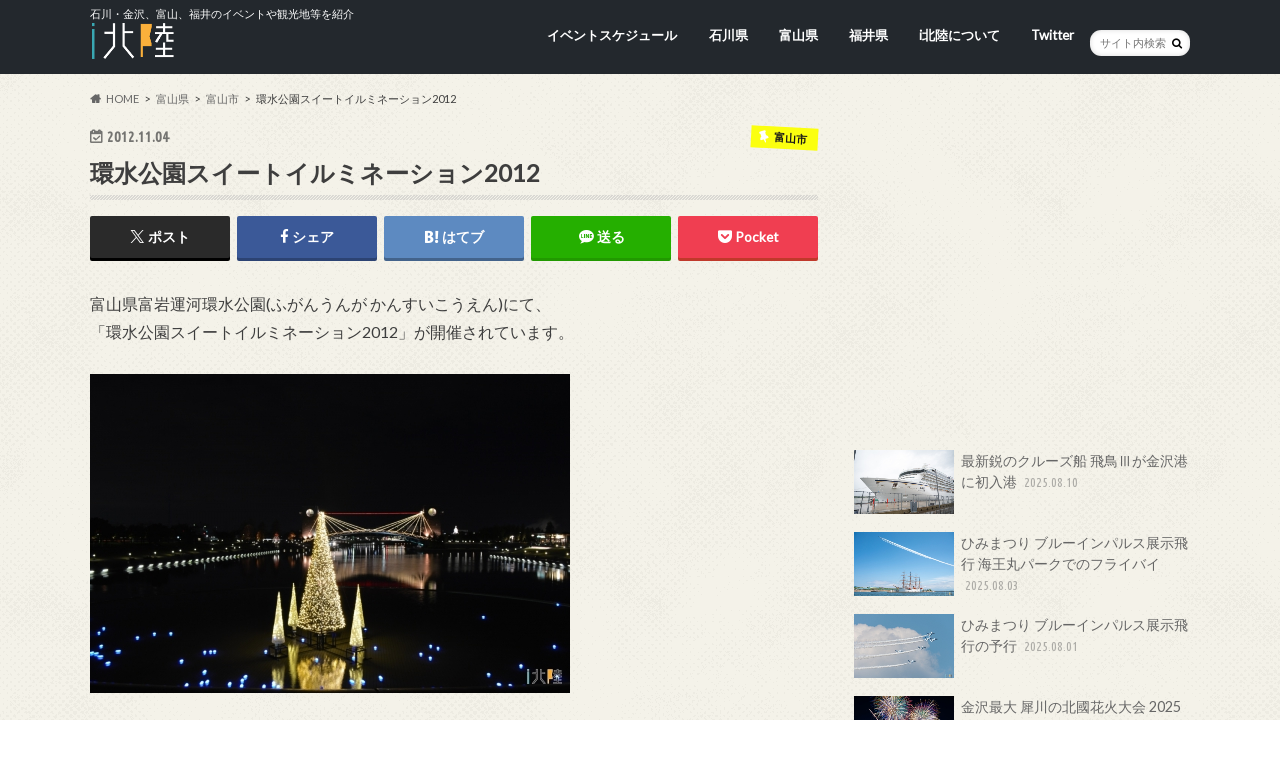

--- FILE ---
content_type: text/html; charset=UTF-8
request_url: https://ihoku.jp/toyama/toyama-city/2422.html
body_size: 20501
content:
<!doctype html>
<html dir="ltr" lang="ja" prefix="og: https://ogp.me/ns#">

<head>
<meta charset="utf-8">
<meta http-equiv="X-UA-Compatible" content="IE=edge">
<title>環水公園スイートイルミネーション2012</title>
<meta name="HandheldFriendly" content="True">
<meta name="MobileOptimized" content="320">
<meta name="viewport" content="width=device-width, initial-scale=1.0, minimum-scale=1.0, maximum-scale=1.0, user-scalable=no">


<link rel="pingback" href="https://ihoku.jp/xmlrpc.php">

<!--[if IE]>
<![endif]-->

<!-- GAタグ -->
<script async src="https://www.googletagmanager.com/gtag/js?id=G-HD1TTG20F7"></script>
<script>
  window.dataLayer = window.dataLayer || [];
  function gtag(){dataLayer.push(arguments);}
  gtag('js', new Date());

  gtag('config', 'G-HD1TTG20F7');
</script>



		<!-- All in One SEO 4.9.3 - aioseo.com -->
	<meta name="robots" content="max-image-preview:large" />
	<meta name="author" content="むぅら"/>
	<meta name="keywords" content="イルミネーション,ライトアップ,公園,夜景,天の川プロジェクト,環水公園,富山市" />
	<link rel="canonical" href="https://ihoku.jp/toyama/toyama-city/2422.html" />
	<meta name="generator" content="All in One SEO (AIOSEO) 4.9.3" />
		<meta property="og:locale" content="ja_JP" />
		<meta property="og:site_name" content="i北陸" />
		<meta property="og:type" content="article" />
		<meta property="og:title" content="環水公園スイートイルミネーション2012" />
		<meta property="og:url" content="https://ihoku.jp/toyama/toyama-city/2422.html" />
		<meta property="og:image" content="https://ihoku.jp/wp-content/uploads/2012/11/DSC_009722.jpg" />
		<meta property="og:image:secure_url" content="https://ihoku.jp/wp-content/uploads/2012/11/DSC_009722.jpg" />
		<meta property="og:image:width" content="1280" />
		<meta property="og:image:height" content="850" />
		<meta property="article:published_time" content="2012-11-03T16:16:21+00:00" />
		<meta property="article:modified_time" content="2020-01-30T07:46:52+00:00" />
		<meta name="twitter:card" content="summary_large_image" />
		<meta name="twitter:site" content="@ihokujp" />
		<meta name="twitter:title" content="環水公園スイートイルミネーション2012" />
		<meta name="twitter:image" content="https://ihoku.jp/wp-content/uploads/2012/11/DSC_009722.jpg" />
		<script type="application/ld+json" class="aioseo-schema">
			{"@context":"https:\/\/schema.org","@graph":[{"@type":"Article","@id":"https:\/\/ihoku.jp\/toyama\/toyama-city\/2422.html#article","name":"\u74b0\u6c34\u516c\u5712\u30b9\u30a4\u30fc\u30c8\u30a4\u30eb\u30df\u30cd\u30fc\u30b7\u30e7\u30f32012","headline":"\u74b0\u6c34\u516c\u5712\u30b9\u30a4\u30fc\u30c8\u30a4\u30eb\u30df\u30cd\u30fc\u30b7\u30e7\u30f32012","author":{"@id":"https:\/\/ihoku.jp\/author\/s15-f-st#author"},"publisher":{"@id":"https:\/\/ihoku.jp\/#organization"},"image":{"@type":"ImageObject","url":"https:\/\/ihoku.jp\/wp-content\/uploads\/2012\/11\/DSC_009722.jpg","width":1280,"height":850},"datePublished":"2012-11-04T01:16:21+09:00","dateModified":"2020-01-30T16:46:52+09:00","inLanguage":"ja","mainEntityOfPage":{"@id":"https:\/\/ihoku.jp\/toyama\/toyama-city\/2422.html#webpage"},"isPartOf":{"@id":"https:\/\/ihoku.jp\/toyama\/toyama-city\/2422.html#webpage"},"articleSection":"\u5bcc\u5c71\u5e02, \u30a4\u30eb\u30df\u30cd\u30fc\u30b7\u30e7\u30f3, \u30e9\u30a4\u30c8\u30a2\u30c3\u30d7, \u516c\u5712, \u591c\u666f, \u5929\u306e\u5ddd\u30d7\u30ed\u30b8\u30a7\u30af\u30c8, \u74b0\u6c34\u516c\u5712"},{"@type":"BreadcrumbList","@id":"https:\/\/ihoku.jp\/toyama\/toyama-city\/2422.html#breadcrumblist","itemListElement":[{"@type":"ListItem","@id":"https:\/\/ihoku.jp#listItem","position":1,"name":"Home","item":"https:\/\/ihoku.jp","nextItem":{"@type":"ListItem","@id":"https:\/\/ihoku.jp\/toyama#listItem","name":"\u5bcc\u5c71\u770c"}},{"@type":"ListItem","@id":"https:\/\/ihoku.jp\/toyama#listItem","position":2,"name":"\u5bcc\u5c71\u770c","item":"https:\/\/ihoku.jp\/toyama","nextItem":{"@type":"ListItem","@id":"https:\/\/ihoku.jp\/toyama\/toyama-city#listItem","name":"\u5bcc\u5c71\u5e02"},"previousItem":{"@type":"ListItem","@id":"https:\/\/ihoku.jp#listItem","name":"Home"}},{"@type":"ListItem","@id":"https:\/\/ihoku.jp\/toyama\/toyama-city#listItem","position":3,"name":"\u5bcc\u5c71\u5e02","item":"https:\/\/ihoku.jp\/toyama\/toyama-city","nextItem":{"@type":"ListItem","@id":"https:\/\/ihoku.jp\/toyama\/toyama-city\/2422.html#listItem","name":"\u74b0\u6c34\u516c\u5712\u30b9\u30a4\u30fc\u30c8\u30a4\u30eb\u30df\u30cd\u30fc\u30b7\u30e7\u30f32012"},"previousItem":{"@type":"ListItem","@id":"https:\/\/ihoku.jp\/toyama#listItem","name":"\u5bcc\u5c71\u770c"}},{"@type":"ListItem","@id":"https:\/\/ihoku.jp\/toyama\/toyama-city\/2422.html#listItem","position":4,"name":"\u74b0\u6c34\u516c\u5712\u30b9\u30a4\u30fc\u30c8\u30a4\u30eb\u30df\u30cd\u30fc\u30b7\u30e7\u30f32012","previousItem":{"@type":"ListItem","@id":"https:\/\/ihoku.jp\/toyama\/toyama-city#listItem","name":"\u5bcc\u5c71\u5e02"}}]},{"@type":"Organization","@id":"https:\/\/ihoku.jp\/#organization","name":"i\u5317\u9678","description":"\u77f3\u5ddd\u30fb\u91d1\u6ca2\u3001\u5bcc\u5c71\u3001\u798f\u4e95\u306e\u30a4\u30d9\u30f3\u30c8\u3084\u89b3\u5149\u5730\u7b49\u3092\u7d39\u4ecb","url":"https:\/\/ihoku.jp\/","logo":{"@type":"ImageObject","url":"https:\/\/ihoku.jp\/wp-content\/uploads\/2015\/02\/logo.png","@id":"https:\/\/ihoku.jp\/toyama\/toyama-city\/2422.html\/#organizationLogo","width":95,"height":44},"image":{"@id":"https:\/\/ihoku.jp\/toyama\/toyama-city\/2422.html\/#organizationLogo"}},{"@type":"Person","@id":"https:\/\/ihoku.jp\/author\/s15-f-st#author","url":"https:\/\/ihoku.jp\/author\/s15-f-st","name":"\u3080\u3045\u3089"},{"@type":"WebPage","@id":"https:\/\/ihoku.jp\/toyama\/toyama-city\/2422.html#webpage","url":"https:\/\/ihoku.jp\/toyama\/toyama-city\/2422.html","name":"\u74b0\u6c34\u516c\u5712\u30b9\u30a4\u30fc\u30c8\u30a4\u30eb\u30df\u30cd\u30fc\u30b7\u30e7\u30f32012","inLanguage":"ja","isPartOf":{"@id":"https:\/\/ihoku.jp\/#website"},"breadcrumb":{"@id":"https:\/\/ihoku.jp\/toyama\/toyama-city\/2422.html#breadcrumblist"},"author":{"@id":"https:\/\/ihoku.jp\/author\/s15-f-st#author"},"creator":{"@id":"https:\/\/ihoku.jp\/author\/s15-f-st#author"},"image":{"@type":"ImageObject","url":"https:\/\/ihoku.jp\/wp-content\/uploads\/2012\/11\/DSC_009722.jpg","@id":"https:\/\/ihoku.jp\/toyama\/toyama-city\/2422.html\/#mainImage","width":1280,"height":850},"primaryImageOfPage":{"@id":"https:\/\/ihoku.jp\/toyama\/toyama-city\/2422.html#mainImage"},"datePublished":"2012-11-04T01:16:21+09:00","dateModified":"2020-01-30T16:46:52+09:00"},{"@type":"WebSite","@id":"https:\/\/ihoku.jp\/#website","url":"https:\/\/ihoku.jp\/","name":"i\u5317\u9678","description":"\u77f3\u5ddd\u30fb\u91d1\u6ca2\u3001\u5bcc\u5c71\u3001\u798f\u4e95\u306e\u30a4\u30d9\u30f3\u30c8\u3084\u89b3\u5149\u5730\u7b49\u3092\u7d39\u4ecb","inLanguage":"ja","publisher":{"@id":"https:\/\/ihoku.jp\/#organization"}}]}
		</script>
		<!-- All in One SEO -->

<link rel='dns-prefetch' href='//ajax.googleapis.com' />
<link rel='dns-prefetch' href='//fonts.googleapis.com' />
<link rel='dns-prefetch' href='//maxcdn.bootstrapcdn.com' />
<link rel="alternate" type="application/rss+xml" title="i北陸 &raquo; フィード" href="https://ihoku.jp/feed" />
<link rel="alternate" type="application/rss+xml" title="i北陸 &raquo; コメントフィード" href="https://ihoku.jp/comments/feed" />
<link rel="alternate" title="oEmbed (JSON)" type="application/json+oembed" href="https://ihoku.jp/wp-json/oembed/1.0/embed?url=https%3A%2F%2Fihoku.jp%2Ftoyama%2Ftoyama-city%2F2422.html" />
<link rel="alternate" title="oEmbed (XML)" type="text/xml+oembed" href="https://ihoku.jp/wp-json/oembed/1.0/embed?url=https%3A%2F%2Fihoku.jp%2Ftoyama%2Ftoyama-city%2F2422.html&#038;format=xml" />
<style id='wp-img-auto-sizes-contain-inline-css' type='text/css'>
img:is([sizes=auto i],[sizes^="auto," i]){contain-intrinsic-size:3000px 1500px}
/*# sourceURL=wp-img-auto-sizes-contain-inline-css */
</style>
<style id='wp-emoji-styles-inline-css' type='text/css'>

	img.wp-smiley, img.emoji {
		display: inline !important;
		border: none !important;
		box-shadow: none !important;
		height: 1em !important;
		width: 1em !important;
		margin: 0 0.07em !important;
		vertical-align: -0.1em !important;
		background: none !important;
		padding: 0 !important;
	}
/*# sourceURL=wp-emoji-styles-inline-css */
</style>
<style id='wp-block-library-inline-css' type='text/css'>
:root{--wp-block-synced-color:#7a00df;--wp-block-synced-color--rgb:122,0,223;--wp-bound-block-color:var(--wp-block-synced-color);--wp-editor-canvas-background:#ddd;--wp-admin-theme-color:#007cba;--wp-admin-theme-color--rgb:0,124,186;--wp-admin-theme-color-darker-10:#006ba1;--wp-admin-theme-color-darker-10--rgb:0,107,160.5;--wp-admin-theme-color-darker-20:#005a87;--wp-admin-theme-color-darker-20--rgb:0,90,135;--wp-admin-border-width-focus:2px}@media (min-resolution:192dpi){:root{--wp-admin-border-width-focus:1.5px}}.wp-element-button{cursor:pointer}:root .has-very-light-gray-background-color{background-color:#eee}:root .has-very-dark-gray-background-color{background-color:#313131}:root .has-very-light-gray-color{color:#eee}:root .has-very-dark-gray-color{color:#313131}:root .has-vivid-green-cyan-to-vivid-cyan-blue-gradient-background{background:linear-gradient(135deg,#00d084,#0693e3)}:root .has-purple-crush-gradient-background{background:linear-gradient(135deg,#34e2e4,#4721fb 50%,#ab1dfe)}:root .has-hazy-dawn-gradient-background{background:linear-gradient(135deg,#faaca8,#dad0ec)}:root .has-subdued-olive-gradient-background{background:linear-gradient(135deg,#fafae1,#67a671)}:root .has-atomic-cream-gradient-background{background:linear-gradient(135deg,#fdd79a,#004a59)}:root .has-nightshade-gradient-background{background:linear-gradient(135deg,#330968,#31cdcf)}:root .has-midnight-gradient-background{background:linear-gradient(135deg,#020381,#2874fc)}:root{--wp--preset--font-size--normal:16px;--wp--preset--font-size--huge:42px}.has-regular-font-size{font-size:1em}.has-larger-font-size{font-size:2.625em}.has-normal-font-size{font-size:var(--wp--preset--font-size--normal)}.has-huge-font-size{font-size:var(--wp--preset--font-size--huge)}.has-text-align-center{text-align:center}.has-text-align-left{text-align:left}.has-text-align-right{text-align:right}.has-fit-text{white-space:nowrap!important}#end-resizable-editor-section{display:none}.aligncenter{clear:both}.items-justified-left{justify-content:flex-start}.items-justified-center{justify-content:center}.items-justified-right{justify-content:flex-end}.items-justified-space-between{justify-content:space-between}.screen-reader-text{border:0;clip-path:inset(50%);height:1px;margin:-1px;overflow:hidden;padding:0;position:absolute;width:1px;word-wrap:normal!important}.screen-reader-text:focus{background-color:#ddd;clip-path:none;color:#444;display:block;font-size:1em;height:auto;left:5px;line-height:normal;padding:15px 23px 14px;text-decoration:none;top:5px;width:auto;z-index:100000}html :where(.has-border-color){border-style:solid}html :where([style*=border-top-color]){border-top-style:solid}html :where([style*=border-right-color]){border-right-style:solid}html :where([style*=border-bottom-color]){border-bottom-style:solid}html :where([style*=border-left-color]){border-left-style:solid}html :where([style*=border-width]){border-style:solid}html :where([style*=border-top-width]){border-top-style:solid}html :where([style*=border-right-width]){border-right-style:solid}html :where([style*=border-bottom-width]){border-bottom-style:solid}html :where([style*=border-left-width]){border-left-style:solid}html :where(img[class*=wp-image-]){height:auto;max-width:100%}:where(figure){margin:0 0 1em}html :where(.is-position-sticky){--wp-admin--admin-bar--position-offset:var(--wp-admin--admin-bar--height,0px)}@media screen and (max-width:600px){html :where(.is-position-sticky){--wp-admin--admin-bar--position-offset:0px}}

/*# sourceURL=wp-block-library-inline-css */
</style><style id='global-styles-inline-css' type='text/css'>
:root{--wp--preset--aspect-ratio--square: 1;--wp--preset--aspect-ratio--4-3: 4/3;--wp--preset--aspect-ratio--3-4: 3/4;--wp--preset--aspect-ratio--3-2: 3/2;--wp--preset--aspect-ratio--2-3: 2/3;--wp--preset--aspect-ratio--16-9: 16/9;--wp--preset--aspect-ratio--9-16: 9/16;--wp--preset--color--black: #000000;--wp--preset--color--cyan-bluish-gray: #abb8c3;--wp--preset--color--white: #ffffff;--wp--preset--color--pale-pink: #f78da7;--wp--preset--color--vivid-red: #cf2e2e;--wp--preset--color--luminous-vivid-orange: #ff6900;--wp--preset--color--luminous-vivid-amber: #fcb900;--wp--preset--color--light-green-cyan: #7bdcb5;--wp--preset--color--vivid-green-cyan: #00d084;--wp--preset--color--pale-cyan-blue: #8ed1fc;--wp--preset--color--vivid-cyan-blue: #0693e3;--wp--preset--color--vivid-purple: #9b51e0;--wp--preset--gradient--vivid-cyan-blue-to-vivid-purple: linear-gradient(135deg,rgb(6,147,227) 0%,rgb(155,81,224) 100%);--wp--preset--gradient--light-green-cyan-to-vivid-green-cyan: linear-gradient(135deg,rgb(122,220,180) 0%,rgb(0,208,130) 100%);--wp--preset--gradient--luminous-vivid-amber-to-luminous-vivid-orange: linear-gradient(135deg,rgb(252,185,0) 0%,rgb(255,105,0) 100%);--wp--preset--gradient--luminous-vivid-orange-to-vivid-red: linear-gradient(135deg,rgb(255,105,0) 0%,rgb(207,46,46) 100%);--wp--preset--gradient--very-light-gray-to-cyan-bluish-gray: linear-gradient(135deg,rgb(238,238,238) 0%,rgb(169,184,195) 100%);--wp--preset--gradient--cool-to-warm-spectrum: linear-gradient(135deg,rgb(74,234,220) 0%,rgb(151,120,209) 20%,rgb(207,42,186) 40%,rgb(238,44,130) 60%,rgb(251,105,98) 80%,rgb(254,248,76) 100%);--wp--preset--gradient--blush-light-purple: linear-gradient(135deg,rgb(255,206,236) 0%,rgb(152,150,240) 100%);--wp--preset--gradient--blush-bordeaux: linear-gradient(135deg,rgb(254,205,165) 0%,rgb(254,45,45) 50%,rgb(107,0,62) 100%);--wp--preset--gradient--luminous-dusk: linear-gradient(135deg,rgb(255,203,112) 0%,rgb(199,81,192) 50%,rgb(65,88,208) 100%);--wp--preset--gradient--pale-ocean: linear-gradient(135deg,rgb(255,245,203) 0%,rgb(182,227,212) 50%,rgb(51,167,181) 100%);--wp--preset--gradient--electric-grass: linear-gradient(135deg,rgb(202,248,128) 0%,rgb(113,206,126) 100%);--wp--preset--gradient--midnight: linear-gradient(135deg,rgb(2,3,129) 0%,rgb(40,116,252) 100%);--wp--preset--font-size--small: 13px;--wp--preset--font-size--medium: 20px;--wp--preset--font-size--large: 36px;--wp--preset--font-size--x-large: 42px;--wp--preset--spacing--20: 0.44rem;--wp--preset--spacing--30: 0.67rem;--wp--preset--spacing--40: 1rem;--wp--preset--spacing--50: 1.5rem;--wp--preset--spacing--60: 2.25rem;--wp--preset--spacing--70: 3.38rem;--wp--preset--spacing--80: 5.06rem;--wp--preset--shadow--natural: 6px 6px 9px rgba(0, 0, 0, 0.2);--wp--preset--shadow--deep: 12px 12px 50px rgba(0, 0, 0, 0.4);--wp--preset--shadow--sharp: 6px 6px 0px rgba(0, 0, 0, 0.2);--wp--preset--shadow--outlined: 6px 6px 0px -3px rgb(255, 255, 255), 6px 6px rgb(0, 0, 0);--wp--preset--shadow--crisp: 6px 6px 0px rgb(0, 0, 0);}:where(.is-layout-flex){gap: 0.5em;}:where(.is-layout-grid){gap: 0.5em;}body .is-layout-flex{display: flex;}.is-layout-flex{flex-wrap: wrap;align-items: center;}.is-layout-flex > :is(*, div){margin: 0;}body .is-layout-grid{display: grid;}.is-layout-grid > :is(*, div){margin: 0;}:where(.wp-block-columns.is-layout-flex){gap: 2em;}:where(.wp-block-columns.is-layout-grid){gap: 2em;}:where(.wp-block-post-template.is-layout-flex){gap: 1.25em;}:where(.wp-block-post-template.is-layout-grid){gap: 1.25em;}.has-black-color{color: var(--wp--preset--color--black) !important;}.has-cyan-bluish-gray-color{color: var(--wp--preset--color--cyan-bluish-gray) !important;}.has-white-color{color: var(--wp--preset--color--white) !important;}.has-pale-pink-color{color: var(--wp--preset--color--pale-pink) !important;}.has-vivid-red-color{color: var(--wp--preset--color--vivid-red) !important;}.has-luminous-vivid-orange-color{color: var(--wp--preset--color--luminous-vivid-orange) !important;}.has-luminous-vivid-amber-color{color: var(--wp--preset--color--luminous-vivid-amber) !important;}.has-light-green-cyan-color{color: var(--wp--preset--color--light-green-cyan) !important;}.has-vivid-green-cyan-color{color: var(--wp--preset--color--vivid-green-cyan) !important;}.has-pale-cyan-blue-color{color: var(--wp--preset--color--pale-cyan-blue) !important;}.has-vivid-cyan-blue-color{color: var(--wp--preset--color--vivid-cyan-blue) !important;}.has-vivid-purple-color{color: var(--wp--preset--color--vivid-purple) !important;}.has-black-background-color{background-color: var(--wp--preset--color--black) !important;}.has-cyan-bluish-gray-background-color{background-color: var(--wp--preset--color--cyan-bluish-gray) !important;}.has-white-background-color{background-color: var(--wp--preset--color--white) !important;}.has-pale-pink-background-color{background-color: var(--wp--preset--color--pale-pink) !important;}.has-vivid-red-background-color{background-color: var(--wp--preset--color--vivid-red) !important;}.has-luminous-vivid-orange-background-color{background-color: var(--wp--preset--color--luminous-vivid-orange) !important;}.has-luminous-vivid-amber-background-color{background-color: var(--wp--preset--color--luminous-vivid-amber) !important;}.has-light-green-cyan-background-color{background-color: var(--wp--preset--color--light-green-cyan) !important;}.has-vivid-green-cyan-background-color{background-color: var(--wp--preset--color--vivid-green-cyan) !important;}.has-pale-cyan-blue-background-color{background-color: var(--wp--preset--color--pale-cyan-blue) !important;}.has-vivid-cyan-blue-background-color{background-color: var(--wp--preset--color--vivid-cyan-blue) !important;}.has-vivid-purple-background-color{background-color: var(--wp--preset--color--vivid-purple) !important;}.has-black-border-color{border-color: var(--wp--preset--color--black) !important;}.has-cyan-bluish-gray-border-color{border-color: var(--wp--preset--color--cyan-bluish-gray) !important;}.has-white-border-color{border-color: var(--wp--preset--color--white) !important;}.has-pale-pink-border-color{border-color: var(--wp--preset--color--pale-pink) !important;}.has-vivid-red-border-color{border-color: var(--wp--preset--color--vivid-red) !important;}.has-luminous-vivid-orange-border-color{border-color: var(--wp--preset--color--luminous-vivid-orange) !important;}.has-luminous-vivid-amber-border-color{border-color: var(--wp--preset--color--luminous-vivid-amber) !important;}.has-light-green-cyan-border-color{border-color: var(--wp--preset--color--light-green-cyan) !important;}.has-vivid-green-cyan-border-color{border-color: var(--wp--preset--color--vivid-green-cyan) !important;}.has-pale-cyan-blue-border-color{border-color: var(--wp--preset--color--pale-cyan-blue) !important;}.has-vivid-cyan-blue-border-color{border-color: var(--wp--preset--color--vivid-cyan-blue) !important;}.has-vivid-purple-border-color{border-color: var(--wp--preset--color--vivid-purple) !important;}.has-vivid-cyan-blue-to-vivid-purple-gradient-background{background: var(--wp--preset--gradient--vivid-cyan-blue-to-vivid-purple) !important;}.has-light-green-cyan-to-vivid-green-cyan-gradient-background{background: var(--wp--preset--gradient--light-green-cyan-to-vivid-green-cyan) !important;}.has-luminous-vivid-amber-to-luminous-vivid-orange-gradient-background{background: var(--wp--preset--gradient--luminous-vivid-amber-to-luminous-vivid-orange) !important;}.has-luminous-vivid-orange-to-vivid-red-gradient-background{background: var(--wp--preset--gradient--luminous-vivid-orange-to-vivid-red) !important;}.has-very-light-gray-to-cyan-bluish-gray-gradient-background{background: var(--wp--preset--gradient--very-light-gray-to-cyan-bluish-gray) !important;}.has-cool-to-warm-spectrum-gradient-background{background: var(--wp--preset--gradient--cool-to-warm-spectrum) !important;}.has-blush-light-purple-gradient-background{background: var(--wp--preset--gradient--blush-light-purple) !important;}.has-blush-bordeaux-gradient-background{background: var(--wp--preset--gradient--blush-bordeaux) !important;}.has-luminous-dusk-gradient-background{background: var(--wp--preset--gradient--luminous-dusk) !important;}.has-pale-ocean-gradient-background{background: var(--wp--preset--gradient--pale-ocean) !important;}.has-electric-grass-gradient-background{background: var(--wp--preset--gradient--electric-grass) !important;}.has-midnight-gradient-background{background: var(--wp--preset--gradient--midnight) !important;}.has-small-font-size{font-size: var(--wp--preset--font-size--small) !important;}.has-medium-font-size{font-size: var(--wp--preset--font-size--medium) !important;}.has-large-font-size{font-size: var(--wp--preset--font-size--large) !important;}.has-x-large-font-size{font-size: var(--wp--preset--font-size--x-large) !important;}
/*# sourceURL=global-styles-inline-css */
</style>

<style id='classic-theme-styles-inline-css' type='text/css'>
/*! This file is auto-generated */
.wp-block-button__link{color:#fff;background-color:#32373c;border-radius:9999px;box-shadow:none;text-decoration:none;padding:calc(.667em + 2px) calc(1.333em + 2px);font-size:1.125em}.wp-block-file__button{background:#32373c;color:#fff;text-decoration:none}
/*# sourceURL=/wp-includes/css/classic-themes.min.css */
</style>
<link rel='stylesheet' id='style-css' href='https://ihoku.jp/wp-content/themes/hummingbird/style.css' type='text/css' media='all' />
<link rel='stylesheet' id='child-style-css' href='https://ihoku.jp/wp-content/themes/hummingbird_custom/style.css' type='text/css' media='all' />
<link rel='stylesheet' id='shortcode-css' href='https://ihoku.jp/wp-content/themes/hummingbird/library/css/shortcode.css' type='text/css' media='all' />
<link rel='stylesheet' id='gf_Ubuntu-css' href='//fonts.googleapis.com/css?family=Ubuntu+Condensed' type='text/css' media='all' />
<link rel='stylesheet' id='gf_Lato-css' href='//fonts.googleapis.com/css?family=Lato' type='text/css' media='all' />
<link rel='stylesheet' id='fontawesome-css' href='//maxcdn.bootstrapcdn.com/font-awesome/4.6.0/css/font-awesome.min.css' type='text/css' media='all' />
<script type="text/javascript" src="//ajax.googleapis.com/ajax/libs/jquery/1.12.4/jquery.min.js" id="jquery-js"></script>
<link rel="https://api.w.org/" href="https://ihoku.jp/wp-json/" /><link rel="alternate" title="JSON" type="application/json" href="https://ihoku.jp/wp-json/wp/v2/posts/2422" /><link rel='shortlink' href='https://ihoku.jp/?p=2422' />
<style type="text/css">
body{color: #3E3E3E;}
a{color: #3d46ff;}
a:hover{color: #92bedb;}
#main article footer .post-categories li a,#main article footer .tags a{  background: #3d46ff;  border:1px solid #3d46ff;}
#main article footer .tags a{color:#3d46ff; background: none;}
#main article footer .post-categories li a:hover,#main article footer .tags a:hover{ background:#92bedb;  border-color:#92bedb;}
input[type="text"],input[type="password"],input[type="datetime"],input[type="datetime-local"],input[type="date"],input[type="month"],input[type="time"],input[type="week"],input[type="number"],input[type="email"],input[type="url"],input[type="search"],input[type="tel"],input[type="color"],select,textarea,.field { background-color: #FFFFFF;}
/*ヘッダー*/
.header{background: #23282d; color: #ffffff;}
#logo a,.nav li a,.nav_btn{color: #ffffff;}
#logo a:hover,.nav li a:hover{color:#d6b3b3;}
@media only screen and (min-width: 768px) {
.nav ul {background: #0E0E0E;}
.nav li ul.sub-menu li a{color: #a89f9f;}
}
/*メインエリア*/
.widgettitle {background: #23282d; color:  #ffffff;}
.widget li a:after{color: #23282d!important;}
/* 投稿ページ */
.entry-content h2{background: #e55937;}
.entry-content h3{border-color: #e55937;}
.entry-content ul li:before{ background: #e55937;}
.entry-content ol li:before{ background: #e55937;}
/* カテゴリーラベル */
.post-list-card .post-list .eyecatch .cat-name,.top-post-list .post-list .eyecatch .cat-name,.byline .cat-name,.single .authorbox .author-newpost li .cat-name,.related-box li .cat-name,#top_carousel .cat-name{background: #fbff0f; color:  #191919;}
/* CTA */
.cta-inner{ background: #0E0E0E;}
/* ボタンの色 */
.btn-wrap a{background: #3d46ff;border: 1px solid #3d46ff;}
.btn-wrap a:hover{background: #92bedb;}
.btn-wrap.simple a{border:1px solid #3d46ff;color:#3d46ff;}
.btn-wrap.simple a:hover{background:#3d46ff;}
.readmore a{border:1px solid #3d46ff;color:#3d46ff;}
.readmore a:hover{background:#3d46ff;color:#fff;}
/* サイドバー */
.widget a{text-decoration:none; color:#666666;}
.widget a:hover{color:#999999;}
/*フッター*/
#footer-top{background-color: #0E0E0E; color: #CACACA;}
.footer a,#footer-top a{color: #a89f9f;}
#footer-top .widgettitle{color: #CACACA;}
.footer {background-color: #0E0E0E;color: #CACACA;}
.footer-links li:before{ color: #23282d;}
/* ページネーション */
.pagination a, .pagination span,.page-links a{border-color: #3d46ff; color: #3d46ff;}
.pagination .current,.pagination .current:hover,.page-links ul > li > span{background-color: #3d46ff; border-color: #3d46ff;}
.pagination a:hover, .pagination a:focus,.page-links a:hover, .page-links a:focus{background-color: #3d46ff; color: #fff;}
/* OTHER */
ul.wpp-list li a:before{background: #23282d;color: #ffffff;}
.blue-btn, .comment-reply-link, #submit { background-color: #3d46ff; }
.blue-btn:hover, .comment-reply-link:hover, #submit:hover, .blue-btn:focus, .comment-reply-link:focus, #submit:focus {background-color: #92bedb; }
</style>
<style type="text/css" id="custom-background-css">
body.custom-background { background-image: url("https://ihoku.jp/wp-content/themes/hummingbird/library/images/body_bg01.png"); background-position: left top; background-size: auto; background-repeat: repeat; background-attachment: scroll; }
</style>
	<link rel="icon" href="https://ihoku.jp/wp-content/uploads/2019/03/cropped-logo_fav-32x32.png" sizes="32x32" />
<link rel="icon" href="https://ihoku.jp/wp-content/uploads/2019/03/cropped-logo_fav-192x192.png" sizes="192x192" />
<link rel="apple-touch-icon" href="https://ihoku.jp/wp-content/uploads/2019/03/cropped-logo_fav-180x180.png" />
<meta name="msapplication-TileImage" content="https://ihoku.jp/wp-content/uploads/2019/03/cropped-logo_fav-270x270.png" />
		<style type="text/css" id="wp-custom-css">
			#ez-toc-container {
	background: #F9F9F9;
	border: 1px solid #AAAAAA;
	border-radius: 4px;
	-webkit-box-shadow: 0 1px 1px rgba(0, 0, 0, 0.05);
	box-shadow: 0 1px 1px rgba(0, 0, 0, 0.05);
	display: table;
	/*font-size: 95%;*/
	margin-bottom: 1em;
	padding: 10px;
	position: relative;
	width: 100%;
}

.ez-toc-widget-container {
	/*padding: 0 10px;*/
	position: relative;
	white-space: nowrap;
}

#ez-toc-container.ez-toc-light-blue {
	background: #EDF6FF;
}

#ez-toc-container.ez-toc-white {
	background: #FFFFFF;
}

#ez-toc-container.ez-toc-black {
	background: #000000;
}

#ez-toc-container.ez-toc-transparent {
	background: none transparent;
}

.ez-toc-widget-container ul.ez-toc-list {
	padding: 0 10px;
}

#ez-toc-container ul ul,
.ez-toc div.ez-toc-widget-container ul ul {
	margin-left: 1.5em;
}

#ez-toc-container ul,
#ez-toc-container li {
	margin: 0;
}

#ez-toc-container ul,
#ez-toc-container li,
#ez-toc-container ul li,
.ez-toc-widget-container,
.ez-toc-widget-container li {
	background: none;
	list-style-type: none;
	list-style: none;
	line-height: 1.6;
	margin: 0;
	overflow: hidden;
	z-index: 1;
}

/*#ez-toc-container.have_bullets li {*/
	/*padding-left: 12px;*/
/*}*/

#ez-toc-container p.ez-toc-title {
	text-align: left;
	/*font-family: "Arial Narrow", sans-serif;*/
	/*font-size: 120%;*/
	/*font-weight: 500;*/
	line-height: 1.45;
	margin: 0;
	padding: 0;
}

.ez-toc-title-container {
	display: table;
	width: 100%;
}

.ez-toc-title,
.ez-toc-title-toggle {
	display: table-cell;
	text-align: left;
	vertical-align: middle;
}

#ez-toc-container.ez-toc-black p.ez-toc-title {
	color: #FFF;
}

/*#ez-toc-container span.ez-toc-toggle {*/
	/*font-weight: 400;*/
	/*font-size: 90%;*/
/*}*/

#ez-toc-container div.ez-toc-title-container + ul.ez-toc-list {
	margin-top: 1em;
}

.ez-toc-wrap-left {
	float: left;
	margin-right: 10px;
}

.ez-toc-wrap-right {
	float: right;
	margin-left: 10px;
}

#ez-toc-container a {
	color: #444444;
	text-decoration: none;
	text-shadow: none;
}

#ez-toc-container a:visited {
	color: #9f9f9f;
}

#ez-toc-container a:hover {
	text-decoration: underline;
}

#ez-toc-container.ez-toc-black a {
	color: #FFF;
}

#ez-toc-container.ez-toc-black a:visited {
	color: #FFF;
}

#ez-toc-container a.ez-toc-toggle {
	color: #444444;
}

#ez-toc-container.counter-hierarchy ul,
.ez-toc-widget-container.counter-hierarchy ul,
#ez-toc-container.counter-flat ul,
.ez-toc-widget-container.counter-flat ul {
	counter-reset: item;
}

#ez-toc-container.counter-numeric li,
.ez-toc-widget-container.counter-numeric li {
	list-style-type: decimal;
	list-style-position: inside;
}

#ez-toc-container.counter-decimal ul.ez-toc-list li a::before,
.ez-toc-widget-container.counter-decimal ul.ez-toc-list li a::before {
	content: counters(item, ".") ". ";
	counter-increment: item;
}

#ez-toc-container.counter-roman li a::before,
.ez-toc-widget-container.counter-roman ul.ez-toc-list li a::before {
	content: counters(item, ".", upper-roman) ". ";
	counter-increment: item;
}

.ez-toc-widget-container ul.ez-toc-list li::before {
	content: ' ';
	position: absolute;
	left: 0;
	right: 0;
	height: 30px;
	line-height: 30px;
	z-index: -1;
}

.ez-toc-widget-container ul.ez-toc-list li.active::before {
	background-color: #EDEDED;
}

.ez-toc-widget-container li.active > a {
	font-weight: 900;
}

.ez-toc-btn {
	display: inline-block;
	padding: 6px 12px;
	margin-bottom: 0;
	font-size: 14px;
	font-weight: normal;
	line-height: 1.428571429;
	text-align: center;
	white-space: nowrap;
	vertical-align: middle;
	cursor: pointer;
	background-image: none;
	border: 1px solid transparent;
	border-radius: 4px;
	-webkit-user-select: none;
	-moz-user-select: none;
	-ms-user-select: none;
	-o-user-select: none;
	user-select: none
}

.ez-toc-btn:focus {
	outline: thin dotted #333;
	outline: 5px auto -webkit-focus-ring-color;
	outline-offset: -2px
}

.ez-toc-btn:hover,.ez-toc-btn:focus {
	color: #333;
	text-decoration: none
}

.ez-toc-btn:active,.ez-toc-btn.active {
	background-image: none;
	outline: 0;
	-webkit-box-shadow: inset 0 3px 5px rgba(0,0,0,0.125);
	box-shadow: inset 0 3px 5px rgba(0,0,0,0.125)
}

.ez-toc-btn-default {
	color: #333;
	background-color: #fff;
	border-color: #ccc
}

.ez-toc-btn-default:hover,.ez-toc-btn-default:focus,.ez-toc-btn-default:active,.ez-toc-btn-default.active {
	color: #333;
	background-color: #ebebeb;
	border-color: #adadad
}

.ez-toc-btn-default:active,.ez-toc-btn-default.active {
	background-image: none
}

/*.btn-lg {*/
	/*padding: 10px 16px;*/
	/*font-size: 18px;*/
	/*line-height: 1.33;*/
	/*border-radius: 6px*/
/*}*/

.ez-toc-btn-sm,.ez-toc-btn-xs {
	padding: 5px 10px;
	font-size: 12px;
	line-height: 1.5;
	border-radius: 3px
}

.ez-toc-btn-xs {
	padding: 1px 5px
}

.ez-toc-btn-default {
	text-shadow: 0 -1px 0 rgba(0,0,0,0.2);
	-webkit-box-shadow: inset 0 1px 0 rgba(255,255,255,0.15),0 1px 1px rgba(0,0,0,0.075);
	box-shadow: inset 0 1px 0 rgba(255,255,255,0.15),0 1px 1px rgba(0,0,0,0.075)
}

.ez-toc-btn-default:active {
	-webkit-box-shadow: inset 0 3px 5px rgba(0,0,0,0.125);
	box-shadow: inset 0 3px 5px rgba(0,0,0,0.125)
}

.ez-toc-btn:active,.btn.active {
	background-image: none
}

.ez-toc-btn-default {
	text-shadow: 0 1px 0 #fff;
	background-image: -webkit-gradient(linear,left 0,left 100%,from(#fff),to(#e0e0e0));
	background-image: -webkit-linear-gradient(top,#fff 0,#e0e0e0 100%);
	background-image: -moz-linear-gradient(top,#fff 0,#e0e0e0 100%);
	background-image: linear-gradient(to bottom,#fff 0,#e0e0e0 100%);
	background-repeat: repeat-x;
	border-color: #dbdbdb;
	border-color: #ccc;
	filter: progid:DXImageTransform.Microsoft.gradient(startColorstr='#ffffffff',endColorstr='#ffe0e0e0',GradientType=0);
	filter: progid:DXImageTransform.Microsoft.gradient(enabled=false)
}

.ez-toc-btn-default:hover,.ez-toc-btn-default:focus {
	background-color: #e0e0e0;
	background-position: 0 -15px
}

.ez-toc-btn-default:active,.ez-toc-btn-default.active {
	background-color: #e0e0e0;
	border-color: #dbdbdb
}

.ez-toc-pull-right {
	float: right !important;
	margin-left: 10px;
}

.ez-toc-glyphicon {
	position: relative;
	top: 1px;
	display: inline-block;
	font-family: 'Glyphicons Halflings';
	-webkit-font-smoothing: antialiased;
	font-style: normal;
	font-weight: normal;
	line-height: 1;
	-moz-osx-font-smoothing: grayscale
}

.ez-toc-glyphicon:empty {
	width: 1em
}

.ez-toc-toggle i.ez-toc-glyphicon {
	font-size: 16px;
	margin-left: 2px;
}

[class*="ez-toc-icon-"] {
	font-family: 'ez-toc-icomoon' !important; /* For better glyphicon compatibility */
	speak: none;
	font-style: normal;
	font-weight: normal;
	font-variant: normal;
	text-transform: none;
	line-height: 1;

	/* Better Font Rendering =========== */
	-webkit-font-smoothing: antialiased;
	-moz-osx-font-smoothing: grayscale;
}

.ez-toc-icon-toggle:before {
	content: "\e87a";
}
		</style>
		<link rel='stylesheet' id='yarppRelatedCss-css' href='https://ihoku.jp/wp-content/plugins/yet-another-related-posts-plugin/style/related.css' type='text/css' media='all' />
</head>

<body class="wp-singular post-template-default single single-post postid-2422 single-format-standard custom-background wp-theme-hummingbird wp-child-theme-hummingbird_custom">

<div id="container" class="h_simple ">

<header class="header" role="banner">
<div id="inner-header" class="wrap cf">
<p class="site_description">石川・金沢、富山、福井のイベントや観光地等を紹介</p><div id="logo" class="gf">
				<p class="h1 img"><a href="https://ihoku.jp" rel="nofollow"><img src="https://ihoku.jp/wp-content/uploads/2017/03/logo2.png" alt="i北陸"></a></p>
	</div>

<nav id="g_nav" role="navigation">
<form role="search" method="get" id="searchform" class="searchform" action="https://ihoku.jp/">
<div>
<label for="s" class="screen-reader-text"></label>
<input type="search" id="s" name="s" value="" placeholder="サイト内検索" /><button type="submit" id="searchsubmit" ><i class="fa fa-search"></i></button>
</div>
</form>
<ul id="menu-main2" class="nav top-nav cf"><li id="menu-item-427799" class="menu-item menu-item-type-custom menu-item-object-custom menu-item-427799"><a href="https://ihoku.jp/tag/schedule">イベントスケジュール<span class="gf"></span></a></li>
<li id="menu-item-7420" class="menu-item menu-item-type-taxonomy menu-item-object-category menu-item-has-children menu-item-7420"><a href="https://ihoku.jp/ishikawa">石川県<span class="gf"></span></a>
<ul class="sub-menu">
	<li id="menu-item-427831" class="menu-item menu-item-type-taxonomy menu-item-object-category menu-item-427831"><a href="https://ihoku.jp/ishikawa/kanazawa-city">金沢市<span class="gf"></span></a></li>
	<li id="menu-item-427833" class="menu-item menu-item-type-taxonomy menu-item-object-category menu-item-427833"><a href="https://ihoku.jp/ishikawa/nanao">七尾市<span class="gf"></span></a></li>
	<li id="menu-item-427835" class="menu-item menu-item-type-taxonomy menu-item-object-category menu-item-427835"><a href="https://ihoku.jp/ishikawa/uchinada">内灘町<span class="gf"></span></a></li>
	<li id="menu-item-427839" class="menu-item menu-item-type-taxonomy menu-item-object-category menu-item-427839"><a href="https://ihoku.jp/ishikawa/kawakita">川北町<span class="gf"></span></a></li>
	<li id="menu-item-427832" class="menu-item menu-item-type-taxonomy menu-item-object-category menu-item-427832"><a href="https://ihoku.jp/ishikawa/kahoku">かほく市<span class="gf"></span></a></li>
	<li id="menu-item-427847" class="menu-item menu-item-type-taxonomy menu-item-object-category menu-item-427847"><a href="https://ihoku.jp/ishikawa/nomi">能美市<span class="gf"></span></a></li>
	<li id="menu-item-427844" class="menu-item menu-item-type-taxonomy menu-item-object-category menu-item-427844"><a href="https://ihoku.jp/ishikawa/anamizu">穴水町<span class="gf"></span></a></li>
	<li id="menu-item-427838" class="menu-item menu-item-type-taxonomy menu-item-object-category menu-item-427838"><a href="https://ihoku.jp/ishikawa/komatsu">小松市<span class="gf"></span></a></li>
	<li id="menu-item-427848" class="menu-item menu-item-type-taxonomy menu-item-object-category menu-item-427848"><a href="https://ihoku.jp/ishikawa/wajima">輪島市<span class="gf"></span></a></li>
	<li id="menu-item-427842" class="menu-item menu-item-type-taxonomy menu-item-object-category menu-item-427842"><a href="https://ihoku.jp/ishikawa/suzu">珠洲市<span class="gf"></span></a></li>
	<li id="menu-item-427843" class="menu-item menu-item-type-taxonomy menu-item-object-category menu-item-427843"><a href="https://ihoku.jp/ishikawa/hakusan">白山市<span class="gf"></span></a></li>
	<li id="menu-item-427846" class="menu-item menu-item-type-taxonomy menu-item-object-category menu-item-427846"><a href="https://ihoku.jp/ishikawa/noto-cho">能登町<span class="gf"></span></a></li>
	<li id="menu-item-427841" class="menu-item menu-item-type-taxonomy menu-item-object-category menu-item-427841"><a href="https://ihoku.jp/ishikawa/tsubata">津幡町<span class="gf"></span></a></li>
	<li id="menu-item-427840" class="menu-item menu-item-type-taxonomy menu-item-object-category menu-item-427840"><a href="https://ihoku.jp/ishikawa/shika">志賀町<span class="gf"></span></a></li>
	<li id="menu-item-427837" class="menu-item menu-item-type-taxonomy menu-item-object-category menu-item-427837"><a href="https://ihoku.jp/ishikawa/hodatsushimizu">宝達志水町<span class="gf"></span></a></li>
	<li id="menu-item-427834" class="menu-item menu-item-type-taxonomy menu-item-object-category menu-item-427834"><a href="https://ihoku.jp/ishikawa/nakanoto">中能登町<span class="gf"></span></a></li>
	<li id="menu-item-427849" class="menu-item menu-item-type-taxonomy menu-item-object-category menu-item-427849"><a href="https://ihoku.jp/ishikawa/nonoichi">野々市市<span class="gf"></span></a></li>
	<li id="menu-item-427836" class="menu-item menu-item-type-taxonomy menu-item-object-category menu-item-427836"><a href="https://ihoku.jp/ishikawa/kaga">加賀市<span class="gf"></span></a></li>
	<li id="menu-item-427845" class="menu-item menu-item-type-taxonomy menu-item-object-category menu-item-427845"><a href="https://ihoku.jp/ishikawa/hakui">羽咋市<span class="gf"></span></a></li>
</ul>
</li>
<li id="menu-item-7421" class="menu-item menu-item-type-taxonomy menu-item-object-category current-post-ancestor menu-item-has-children menu-item-7421"><a href="https://ihoku.jp/toyama">富山県<span class="gf"></span></a>
<ul class="sub-menu">
	<li id="menu-item-427803" class="menu-item menu-item-type-taxonomy menu-item-object-category current-post-ancestor current-menu-parent current-post-parent menu-item-427803"><a href="https://ihoku.jp/toyama/toyama-city">富山市<span class="gf"></span></a></li>
	<li id="menu-item-427807" class="menu-item menu-item-type-taxonomy menu-item-object-category menu-item-427807"><a href="https://ihoku.jp/toyama/himi">氷見市<span class="gf"></span></a></li>
	<li id="menu-item-427801" class="menu-item menu-item-type-taxonomy menu-item-object-category menu-item-427801"><a href="https://ihoku.jp/toyama/nyuzen">入善町<span class="gf"></span></a></li>
	<li id="menu-item-427802" class="menu-item menu-item-type-taxonomy menu-item-object-category menu-item-427802"><a href="https://ihoku.jp/toyama/nanto">南砺市<span class="gf"></span></a></li>
	<li id="menu-item-427810" class="menu-item menu-item-type-taxonomy menu-item-object-category menu-item-427810"><a href="https://ihoku.jp/toyama/tateyama">立山町<span class="gf"></span></a></li>
	<li id="menu-item-427800" class="menu-item menu-item-type-taxonomy menu-item-object-category menu-item-427800"><a href="https://ihoku.jp/toyama/kamiichi">上市町<span class="gf"></span></a></li>
	<li id="menu-item-427804" class="menu-item menu-item-type-taxonomy menu-item-object-category menu-item-427804"><a href="https://ihoku.jp/toyama/imizu">射水市<span class="gf"></span></a></li>
	<li id="menu-item-427806" class="menu-item menu-item-type-taxonomy menu-item-object-category menu-item-427806"><a href="https://ihoku.jp/toyama/asahi">朝日町<span class="gf"></span></a></li>
	<li id="menu-item-427809" class="menu-item menu-item-type-taxonomy menu-item-object-category menu-item-427809"><a href="https://ihoku.jp/toyama/tonami">砺波市<span class="gf"></span></a></li>
	<li id="menu-item-427805" class="menu-item menu-item-type-taxonomy menu-item-object-category menu-item-427805"><a href="https://ihoku.jp/toyama/oyabe">小矢部市<span class="gf"></span></a></li>
	<li id="menu-item-427827" class="menu-item menu-item-type-taxonomy menu-item-object-category menu-item-427827"><a href="https://ihoku.jp/toyama/uozu">魚津市<span class="gf"></span></a></li>
	<li id="menu-item-427811" class="menu-item menu-item-type-taxonomy menu-item-object-category menu-item-427811"><a href="https://ihoku.jp/toyama/funahashi">舟橋村<span class="gf"></span></a></li>
	<li id="menu-item-427828" class="menu-item menu-item-type-taxonomy menu-item-object-category menu-item-427828"><a href="https://ihoku.jp/toyama/kurobe">黒部市<span class="gf"></span></a></li>
	<li id="menu-item-427826" class="menu-item menu-item-type-taxonomy menu-item-object-category menu-item-427826"><a href="https://ihoku.jp/toyama/takaoka">高岡市<span class="gf"></span></a></li>
	<li id="menu-item-427808" class="menu-item menu-item-type-taxonomy menu-item-object-category menu-item-427808"><a href="https://ihoku.jp/toyama/namerikawa">滑川市<span class="gf"></span></a></li>
</ul>
</li>
<li id="menu-item-7422" class="menu-item menu-item-type-taxonomy menu-item-object-category menu-item-has-children menu-item-7422"><a href="https://ihoku.jp/fukui">福井県<span class="gf"></span></a>
<ul class="sub-menu">
	<li id="menu-item-427822" class="menu-item menu-item-type-taxonomy menu-item-object-category menu-item-427822"><a href="https://ihoku.jp/fukui/fukui-city">福井市<span class="gf"></span></a></li>
	<li id="menu-item-427819" class="menu-item menu-item-type-taxonomy menu-item-object-category menu-item-427819"><a href="https://ihoku.jp/fukui/tsuruga">敦賀市<span class="gf"></span></a></li>
	<li id="menu-item-427818" class="menu-item menu-item-type-taxonomy menu-item-object-category menu-item-427818"><a href="https://ihoku.jp/fukui/obama">小浜市<span class="gf"></span></a></li>
	<li id="menu-item-427817" class="menu-item menu-item-type-taxonomy menu-item-object-category menu-item-427817"><a href="https://ihoku.jp/fukui/ono">大野市<span class="gf"></span></a></li>
	<li id="menu-item-427816" class="menu-item menu-item-type-taxonomy menu-item-object-category menu-item-427816"><a href="https://ihoku.jp/fukui/sakai">坂井市<span class="gf"></span></a></li>
	<li id="menu-item-427815" class="menu-item menu-item-type-taxonomy menu-item-object-category menu-item-427815"><a href="https://ihoku.jp/fukui/minamiechizen">南越前町<span class="gf"></span></a></li>
	<li id="menu-item-427814" class="menu-item menu-item-type-taxonomy menu-item-object-category menu-item-427814"><a href="https://ihoku.jp/fukui/katsuyama">勝山市<span class="gf"></span></a></li>
	<li id="menu-item-427825" class="menu-item menu-item-type-taxonomy menu-item-object-category menu-item-427825"><a href="https://ihoku.jp/fukui/echizencho">越前町<span class="gf"></span></a></li>
	<li id="menu-item-427824" class="menu-item menu-item-type-taxonomy menu-item-object-category menu-item-427824"><a href="https://ihoku.jp/fukui/wakasa">若狭町<span class="gf"></span></a></li>
	<li id="menu-item-427823" class="menu-item menu-item-type-taxonomy menu-item-object-category menu-item-427823"><a href="https://ihoku.jp/fukui/mihama">美浜町<span class="gf"></span></a></li>
	<li id="menu-item-427812" class="menu-item menu-item-type-taxonomy menu-item-object-category menu-item-427812"><a href="https://ihoku.jp/fukui/awara">あわら市<span class="gf"></span></a></li>
	<li id="menu-item-427820" class="menu-item menu-item-type-taxonomy menu-item-object-category menu-item-427820"><a href="https://ihoku.jp/fukui/eiheiji">永平寺町<span class="gf"></span></a></li>
	<li id="menu-item-427821" class="menu-item menu-item-type-taxonomy menu-item-object-category menu-item-427821"><a href="https://ihoku.jp/fukui/ikeda">池田町<span class="gf"></span></a></li>
	<li id="menu-item-427830" class="menu-item menu-item-type-taxonomy menu-item-object-category menu-item-427830"><a href="https://ihoku.jp/fukui/sabae">鯖江市<span class="gf"></span></a></li>
	<li id="menu-item-427813" class="menu-item menu-item-type-taxonomy menu-item-object-category menu-item-427813"><a href="https://ihoku.jp/fukui/ohi">おおい町<span class="gf"></span></a></li>
	<li id="menu-item-427829" class="menu-item menu-item-type-taxonomy menu-item-object-category menu-item-427829"><a href="https://ihoku.jp/fukui/takahama">高浜町<span class="gf"></span></a></li>
</ul>
</li>
<li id="menu-item-7423" class="menu-item menu-item-type-post_type menu-item-object-page menu-item-7423"><a href="https://ihoku.jp/about">i北陸について<span class="gf"></span></a></li>
<li id="menu-item-7425" class="menu-item menu-item-type-custom menu-item-object-custom menu-item-7425"><a href="https://twitter.com/ihokujp">Twitter<span class="gf"></span></a></li>
</ul></nav>
<button id="drawerBtn" class="nav_btn"></button>
<script type="text/javascript">
jQuery(function( $ ){
var menu = $('#g_nav'),
    menuBtn = $('#drawerBtn'),
    body = $(document.body),     
    menuWidth = menu.outerWidth();                
     
    menuBtn.on('click', function(){
    body.toggleClass('open');
        if(body.hasClass('open')){
            body.animate({'left' : menuWidth }, 300);            
            menu.animate({'left' : 0 }, 300);                    
        } else {
            menu.animate({'left' : -menuWidth }, 300);
            body.animate({'left' : 0 }, 300);            
        }             
    });
});    
</script>

</div>
</header>
<div id="breadcrumb" class="breadcrumb inner wrap cf"><ul itemscope itemtype="http://schema.org/BreadcrumbList"><li itemprop="itemListElement" itemscope itemtype="http://schema.org/ListItem" class="bc_homelink"><a itemprop="item" href="https://ihoku.jp/"><span itemprop="name">HOME</span></a><meta itemprop="position" content="1" /></li><li itemprop="itemListElement" itemscope itemtype="http://schema.org/ListItem"><a itemprop="item" href="https://ihoku.jp/toyama"><span itemprop="name">富山県</span></a><meta itemprop="position" content="2" /></li><li itemprop="itemListElement" itemscope itemtype="http://schema.org/ListItem"><a itemprop="item" href="https://ihoku.jp/toyama/toyama-city"><span itemprop="name">富山市</span></a><meta itemprop="position" content="3" /></li><li itemprop="itemListElement" itemscope itemtype="http://schema.org/ListItem" class="bc_posttitle"><span itemprop="name">環水公園スイートイルミネーション2012</span><meta itemprop="position" content="4" /></li></ul></div>
<div id="content">
<div id="inner-content" class="wrap cf">

<main id="main" class="m-all t-all d-5of7 cf" role="main">
<article id="post-2422" class="cf post-2422 post type-post status-publish format-standard has-post-thumbnail hentry category-toyama-city tag-223 tag-84 tag-158 tag-124 tag-495 tag-374" role="article">
<header class="article-header entry-header animated fadeInDown">
<p class="byline entry-meta vcard cf">
<time class="date gf entry-date updated">2012.11.04</time>
<time class="date gf entry-date undo updated" datetime="2020-01-30">2020.01.30</time>

<span class="cat-name cat-id-42">富山市</span><span class="writer" style="display: none;"><span class="name author"><span class="fn">むぅら</span></span></span>
</p>
<h1 class="entry-title single-title" itemprop="headline" rel="bookmark">環水公園スイートイルミネーション2012</h1>
<div class="share short">
<div class="sns">
<ul class="cf">

<li class="twitter"> 
<a target="blank" href="//twitter.com/intent/tweet?url=https%3A%2F%2Fihoku.jp%2Ftoyama%2Ftoyama-city%2F2422.html&text=%E7%92%B0%E6%B0%B4%E5%85%AC%E5%9C%92%E3%82%B9%E3%82%A4%E3%83%BC%E3%83%88%E3%82%A4%E3%83%AB%E3%83%9F%E3%83%8D%E3%83%BC%E3%82%B7%E3%83%A7%E3%83%B32012&tw_p=tweetbutton" onclick="window.open(this.href, 'tweetwindow', 'width=550, height=450,personalbar=0,toolbar=0,scrollbars=1,resizable=1'); return false;"><span class="text">ポスト</span><span class="count"></span></a>
</li>

<li class="facebook">
<a href="//www.facebook.com/sharer.php?src=bm&u=https%3A%2F%2Fihoku.jp%2Ftoyama%2Ftoyama-city%2F2422.html&t=%E7%92%B0%E6%B0%B4%E5%85%AC%E5%9C%92%E3%82%B9%E3%82%A4%E3%83%BC%E3%83%88%E3%82%A4%E3%83%AB%E3%83%9F%E3%83%8D%E3%83%BC%E3%82%B7%E3%83%A7%E3%83%B32012" onclick="javascript:window.open(this.href, '', 'menubar=no,toolbar=no,resizable=yes,scrollbars=yes,height=300,width=600');return false;"><i class="fa fa-facebook"></i><span class="text">シェア</span><span class="count"></span></a>
</li>


<li class="hatebu">       
<a href="//b.hatena.ne.jp/add?mode=confirm&url=https://ihoku.jp/toyama/toyama-city/2422.html&title=%E7%92%B0%E6%B0%B4%E5%85%AC%E5%9C%92%E3%82%B9%E3%82%A4%E3%83%BC%E3%83%88%E3%82%A4%E3%83%AB%E3%83%9F%E3%83%8D%E3%83%BC%E3%82%B7%E3%83%A7%E3%83%B32012" onclick="window.open(this.href, 'HBwindow', 'width=600, height=400, menubar=no, toolbar=no, scrollbars=yes'); return false;" target="_blank"><span class="text">はてブ</span><span class="count"></span></a>
</li>

<li class="line">
<a href="//line.me/R/msg/text/?%E7%92%B0%E6%B0%B4%E5%85%AC%E5%9C%92%E3%82%B9%E3%82%A4%E3%83%BC%E3%83%88%E3%82%A4%E3%83%AB%E3%83%9F%E3%83%8D%E3%83%BC%E3%82%B7%E3%83%A7%E3%83%B32012%0Ahttps%3A%2F%2Fihoku.jp%2Ftoyama%2Ftoyama-city%2F2422.html" target="_blank"><span class="text">送る</span></a>
</li>


<li class="pocket">
<a href="//getpocket.com/edit?url=https://ihoku.jp/toyama/toyama-city/2422.html&title=環水公園スイートイルミネーション2012" onclick="window.open(this.href, 'FBwindow', 'width=550, height=350, menubar=no, toolbar=no, scrollbars=yes'); return false;"><i class="fa fa-get-pocket"></i><span class="text">Pocket</span><span class="count"></span></a></li>
</ul>
</div> 
</div></header>

<section class="entry-content cf">



<p>富山県富岩運河環水公園(ふがんうんが かんすいこうえん)にて、<br />
「環水公園スイートイルミネーション2012」が開催されています。<br />
<a href="https://ihoku.jp/wp-content/uploads/2012/11/DSC_009722.jpg"><br />
</a><a href="https://ihoku.jp/wp-content/uploads/2012/11/DSC_009722.jpg"><img fetchpriority="high" decoding="async" width="480" height="319" class="alignnone size-thumbnail wp-image-2450" src="[data-uri]" data-src="https://ihoku.jp/wp-content/uploads/2012/11/DSC_009722-480x319.jpg" alt="" srcset="https://ihoku.jp/wp-content/uploads/2012/11/DSC_009722-480x319.jpg 480w, https://ihoku.jp/wp-content/uploads/2012/11/DSC_009722-320x213.jpg 320w, https://ihoku.jp/wp-content/uploads/2012/11/DSC_009722-728x483.jpg 728w, https://ihoku.jp/wp-content/uploads/2012/11/DSC_009722.jpg 1280w" sizes="(max-width: 480px) 100vw, 480px" /><noscript><img fetchpriority="high" decoding="async" width="480" height="319" class="alignnone size-thumbnail wp-image-2450" src="https://ihoku.jp/wp-content/uploads/2012/11/DSC_009722-480x319.jpg" alt="" srcset="https://ihoku.jp/wp-content/uploads/2012/11/DSC_009722-480x319.jpg 480w, https://ihoku.jp/wp-content/uploads/2012/11/DSC_009722-320x213.jpg 320w, https://ihoku.jp/wp-content/uploads/2012/11/DSC_009722-728x483.jpg 728w, https://ihoku.jp/wp-content/uploads/2012/11/DSC_009722.jpg 1280w" sizes="(max-width: 480px) 100vw, 480px" /></noscript></a></p>
<p>
<script async src="//pagead2.googlesyndication.com/pagead/js/adsbygoogle.js"></script>
<ins class="adsbygoogle"
     style="display:block; text-align:center;"
     data-ad-layout="in-article"
     data-ad-format="fluid"
     data-ad-client="ca-pub-2532894178791782"
     data-ad-slot="3276781054"></ins>
<script>
     (adsbygoogle = window.adsbygoogle || []).push({});
</script>
  </p>
<p>環水公園等富山駅北地区賑わいづくり実行委員会と富山県が主催で<br />
2013年2月28日まで、日没～22時00分までの時間ライトアップされます。</p>
<p>場所は富山県富岩運河環水公園内の天門橋が主にライトアップされます。<br />
<a href="https://ihoku.jp/wp-content/uploads/2012/11/DSC_01112.jpg"><br />
</a><a href="https://ihoku.jp/wp-content/uploads/2012/11/DSC_01112.jpg"><img decoding="async" width="480" height="319" class="alignnone size-thumbnail wp-image-2434" src="[data-uri]" data-src="https://ihoku.jp/wp-content/uploads/2012/11/DSC_01112-480x319.jpg" alt="" srcset="https://ihoku.jp/wp-content/uploads/2012/11/DSC_01112-480x319.jpg 480w, https://ihoku.jp/wp-content/uploads/2012/11/DSC_01112-320x213.jpg 320w, https://ihoku.jp/wp-content/uploads/2012/11/DSC_01112-728x483.jpg 728w, https://ihoku.jp/wp-content/uploads/2012/11/DSC_01112.jpg 1280w" sizes="(max-width: 480px) 100vw, 480px" /><noscript><img decoding="async" width="480" height="319" class="alignnone size-thumbnail wp-image-2434" src="https://ihoku.jp/wp-content/uploads/2012/11/DSC_01112-480x319.jpg" alt="" srcset="https://ihoku.jp/wp-content/uploads/2012/11/DSC_01112-480x319.jpg 480w, https://ihoku.jp/wp-content/uploads/2012/11/DSC_01112-320x213.jpg 320w, https://ihoku.jp/wp-content/uploads/2012/11/DSC_01112-728x483.jpg 728w, https://ihoku.jp/wp-content/uploads/2012/11/DSC_01112.jpg 1280w" sizes="(max-width: 480px) 100vw, 480px" /></noscript></a></p>
<p>本日2012年11月3日は点灯式のため17時30分～19時30分まで「環水公園アマノガワ」が同時開催されました。</p>
<p>700個のLEDボール「いのり星」に願いをこめて、みんなで放流する光のアートです。</p>
<p>※LEDボール見れるのは点灯式の本日だけです。<br />
<a href="https://ihoku.jp/wp-content/uploads/2012/11/DSC_010522.jpg"><br />
</a><a href="https://ihoku.jp/wp-content/uploads/2012/11/DSC_010522.jpg"><img decoding="async" class="alignnone size-thumbnail wp-image-2430" src="[data-uri]" data-src="https://ihoku.jp/wp-content/uploads/2012/11/DSC_010522-480x319.jpg" alt="" width="480" height="319" srcset="https://ihoku.jp/wp-content/uploads/2012/11/DSC_010522-480x319.jpg 480w, https://ihoku.jp/wp-content/uploads/2012/11/DSC_010522-320x213.jpg 320w, https://ihoku.jp/wp-content/uploads/2012/11/DSC_010522-728x483.jpg 728w, https://ihoku.jp/wp-content/uploads/2012/11/DSC_010522.jpg 1280w" sizes="(max-width: 480px) 100vw, 480px" /><noscript><img decoding="async" class="alignnone size-thumbnail wp-image-2430" src="https://ihoku.jp/wp-content/uploads/2012/11/DSC_010522-480x319.jpg" alt="" width="480" height="319" srcset="https://ihoku.jp/wp-content/uploads/2012/11/DSC_010522-480x319.jpg 480w, https://ihoku.jp/wp-content/uploads/2012/11/DSC_010522-320x213.jpg 320w, https://ihoku.jp/wp-content/uploads/2012/11/DSC_010522-728x483.jpg 728w, https://ihoku.jp/wp-content/uploads/2012/11/DSC_010522.jpg 1280w" sizes="(max-width: 480px) 100vw, 480px" /></noscript></a></p>
<p>「いのり星」の放流には、事前予約にて参加申し込みを行うか、当日参加にて申し込みを行います。(当日参加は空きがあれば)<br />
参加料は1000円です。<br />
<a href="https://ihoku.jp/wp-content/uploads/2012/11/DSC_01092.jpg"><br />
</a><a href="https://ihoku.jp/wp-content/uploads/2012/11/DSC_01092.jpg"><img loading="lazy" decoding="async" class="alignnone size-thumbnail wp-image-2432" src="[data-uri]" data-src="https://ihoku.jp/wp-content/uploads/2012/11/DSC_01092-480x319.jpg" alt="" width="480" height="319" srcset="https://ihoku.jp/wp-content/uploads/2012/11/DSC_01092-480x319.jpg 480w, https://ihoku.jp/wp-content/uploads/2012/11/DSC_01092-320x213.jpg 320w, https://ihoku.jp/wp-content/uploads/2012/11/DSC_01092-728x483.jpg 728w, https://ihoku.jp/wp-content/uploads/2012/11/DSC_01092.jpg 1280w" sizes="auto, (max-width: 480px) 100vw, 480px" /><noscript><img loading="lazy" decoding="async" class="alignnone size-thumbnail wp-image-2432" src="https://ihoku.jp/wp-content/uploads/2012/11/DSC_01092-480x319.jpg" alt="" width="480" height="319" srcset="https://ihoku.jp/wp-content/uploads/2012/11/DSC_01092-480x319.jpg 480w, https://ihoku.jp/wp-content/uploads/2012/11/DSC_01092-320x213.jpg 320w, https://ihoku.jp/wp-content/uploads/2012/11/DSC_01092-728x483.jpg 728w, https://ihoku.jp/wp-content/uploads/2012/11/DSC_01092.jpg 1280w" sizes="auto, (max-width: 480px) 100vw, 480px" /></noscript></a></p>
<p>カップルやご夫婦の方々が一斉に放流をします。<br />
<a href="https://ihoku.jp/wp-content/uploads/2012/11/DSC_01152.jpg"><br />
</a><a href="https://ihoku.jp/wp-content/uploads/2012/11/DSC_01152.jpg"><img loading="lazy" decoding="async" width="480" height="319" class="alignnone size-thumbnail wp-image-2437" src="[data-uri]" data-src="https://ihoku.jp/wp-content/uploads/2012/11/DSC_01152-480x319.jpg" alt="" srcset="https://ihoku.jp/wp-content/uploads/2012/11/DSC_01152-480x319.jpg 480w, https://ihoku.jp/wp-content/uploads/2012/11/DSC_01152-320x213.jpg 320w, https://ihoku.jp/wp-content/uploads/2012/11/DSC_01152-728x483.jpg 728w, https://ihoku.jp/wp-content/uploads/2012/11/DSC_01152.jpg 1280w" sizes="auto, (max-width: 480px) 100vw, 480px" /><noscript><img loading="lazy" decoding="async" width="480" height="319" class="alignnone size-thumbnail wp-image-2437" src="https://ihoku.jp/wp-content/uploads/2012/11/DSC_01152-480x319.jpg" alt="" srcset="https://ihoku.jp/wp-content/uploads/2012/11/DSC_01152-480x319.jpg 480w, https://ihoku.jp/wp-content/uploads/2012/11/DSC_01152-320x213.jpg 320w, https://ihoku.jp/wp-content/uploads/2012/11/DSC_01152-728x483.jpg 728w, https://ihoku.jp/wp-content/uploads/2012/11/DSC_01152.jpg 1280w" sizes="auto, (max-width: 480px) 100vw, 480px" /></noscript></a></p>
<p>参加者にはイルミネーションが施された船によるクルージングなども楽しめます。<br />
<a href="https://ihoku.jp/wp-content/uploads/2012/11/DSC_01192.jpg"><br />
</a><a href="https://ihoku.jp/wp-content/uploads/2012/11/DSC_01192.jpg"><img loading="lazy" decoding="async" class="alignnone size-thumbnail wp-image-2433" src="[data-uri]" data-src="https://ihoku.jp/wp-content/uploads/2012/11/DSC_01192-480x319.jpg" alt="" width="480" height="319" srcset="https://ihoku.jp/wp-content/uploads/2012/11/DSC_01192-480x319.jpg 480w, https://ihoku.jp/wp-content/uploads/2012/11/DSC_01192-320x213.jpg 320w, https://ihoku.jp/wp-content/uploads/2012/11/DSC_01192-728x483.jpg 728w, https://ihoku.jp/wp-content/uploads/2012/11/DSC_01192.jpg 1280w" sizes="auto, (max-width: 480px) 100vw, 480px" /><noscript><img loading="lazy" decoding="async" class="alignnone size-thumbnail wp-image-2433" src="https://ihoku.jp/wp-content/uploads/2012/11/DSC_01192-480x319.jpg" alt="" width="480" height="319" srcset="https://ihoku.jp/wp-content/uploads/2012/11/DSC_01192-480x319.jpg 480w, https://ihoku.jp/wp-content/uploads/2012/11/DSC_01192-320x213.jpg 320w, https://ihoku.jp/wp-content/uploads/2012/11/DSC_01192-728x483.jpg 728w, https://ihoku.jp/wp-content/uploads/2012/11/DSC_01192.jpg 1280w" sizes="auto, (max-width: 480px) 100vw, 480px" /></noscript></a></p>
<p>富山市内の夜景とイルミネーションが雰囲気をさらに盛り上げます。</p>

<div class="add">
<div id="text-17" class="widget widget_text">			<div class="textwidget"><script async src="https://pagead2.googlesyndication.com/pagead/js/adsbygoogle.js?client=ca-pub-2532894178791782"
     crossorigin="anonymous"></script>
<ins class="adsbygoogle"
     style="display:block; text-align:center;"
     data-ad-layout="in-article"
     data-ad-format="fluid"
     data-ad-client="ca-pub-2532894178791782"
     data-ad-slot="3276781054"></ins>
<script>
     (adsbygoogle = window.adsbygoogle || []).push({});
</script></div>
		</div></div>

</section>


<footer class="article-footer">
<ul class="post-categories">
	<li><a href="https://ihoku.jp/toyama/toyama-city" rel="category tag">富山市</a></li></ul><p class="tags"><a href="https://ihoku.jp/tag/%e3%82%a4%e3%83%ab%e3%83%9f%e3%83%8d%e3%83%bc%e3%82%b7%e3%83%a7%e3%83%b3" rel="tag">イルミネーション</a><a href="https://ihoku.jp/tag/%e3%83%a9%e3%82%a4%e3%83%88%e3%82%a2%e3%83%83%e3%83%97" rel="tag">ライトアップ</a><a href="https://ihoku.jp/tag/%e5%85%ac%e5%9c%92" rel="tag">公園</a><a href="https://ihoku.jp/tag/%e5%a4%9c%e6%99%af" rel="tag">夜景</a><a href="https://ihoku.jp/tag/%e5%a4%a9%e3%81%ae%e5%b7%9d%e3%83%97%e3%83%ad%e3%82%b8%e3%82%a7%e3%82%af%e3%83%88" rel="tag">天の川プロジェクト</a><a href="https://ihoku.jp/tag/%e7%92%b0%e6%b0%b4%e5%85%ac%e5%9c%92" rel="tag">環水公園</a></p>

<div class="sharewrap wow animated bounceIn" data-wow-delay="0.5s">

<div class="share">
<div class="sns">
<ul class="cf">

<li class="twitter"> 
<a target="blank" href="//twitter.com/intent/tweet?url=https%3A%2F%2Fihoku.jp%2Ftoyama%2Ftoyama-city%2F2422.html&text=%E7%92%B0%E6%B0%B4%E5%85%AC%E5%9C%92%E3%82%B9%E3%82%A4%E3%83%BC%E3%83%88%E3%82%A4%E3%83%AB%E3%83%9F%E3%83%8D%E3%83%BC%E3%82%B7%E3%83%A7%E3%83%B32012&tw_p=tweetbutton" onclick="window.open(this.href, 'tweetwindow', 'width=550, height=450,personalbar=0,toolbar=0,scrollbars=1,resizable=1'); return false;"><span class="text">ポスト</span><span class="count"></span></a>
</li>

<li class="facebook">
<a href="//www.facebook.com/sharer.php?src=bm&u=https%3A%2F%2Fihoku.jp%2Ftoyama%2Ftoyama-city%2F2422.html&t=%E7%92%B0%E6%B0%B4%E5%85%AC%E5%9C%92%E3%82%B9%E3%82%A4%E3%83%BC%E3%83%88%E3%82%A4%E3%83%AB%E3%83%9F%E3%83%8D%E3%83%BC%E3%82%B7%E3%83%A7%E3%83%B32012" onclick="javascript:window.open(this.href, '', 'menubar=no,toolbar=no,resizable=yes,scrollbars=yes,height=300,width=600');return false;"><i class="fa fa-facebook"></i><span class="text">シェア</span><span class="count"></span></a>
</li>

<li class="hatebu">       
<a href="//b.hatena.ne.jp/add?mode=confirm&url=https://ihoku.jp/toyama/toyama-city/2422.html&title=%E7%92%B0%E6%B0%B4%E5%85%AC%E5%9C%92%E3%82%B9%E3%82%A4%E3%83%BC%E3%83%88%E3%82%A4%E3%83%AB%E3%83%9F%E3%83%8D%E3%83%BC%E3%82%B7%E3%83%A7%E3%83%B32012" onclick="window.open(this.href, 'HBwindow', 'width=600, height=400, menubar=no, toolbar=no, scrollbars=yes'); return false;" target="_blank"><span class="text">はてブ</span><span class="count"></span></a>
</li>

<li class="line">
<a href="//line.me/R/msg/text/?%E7%92%B0%E6%B0%B4%E5%85%AC%E5%9C%92%E3%82%B9%E3%82%A4%E3%83%BC%E3%83%88%E3%82%A4%E3%83%AB%E3%83%9F%E3%83%8D%E3%83%BC%E3%82%B7%E3%83%A7%E3%83%B32012%0Ahttps%3A%2F%2Fihoku.jp%2Ftoyama%2Ftoyama-city%2F2422.html" target="_blank"><span class="text">送る</span></a>
</li>

<li class="pocket">
<a href="http://getpocket.com/edit?url=https://ihoku.jp/toyama/toyama-city/2422.html&title=環水公園スイートイルミネーション2012" onclick="window.open(this.href, 'FBwindow', 'width=550, height=350, menubar=no, toolbar=no, scrollbars=yes'); return false;"><i class="fa fa-get-pocket"></i><span class="text">Pocket</span><span class="count"></span></a></li>

<li class="feedly">
<a href="https://feedly.com/i/subscription/feed/https://ihoku.jp/feed"  target="blank"><i class="fa fa-rss"></i><span class="text">feedly</span><span class="count"></span></a></li>    
</ul>
</div>
</div></div>




</footer>
</article>

<div class="np-post">
<div class="navigation">
<div class="prev np-post-list">
<a href="https://ihoku.jp/ishikawa/kanazawa-city/2479.html" class="cf">
<figure class="eyecatch"><img width="480" height="320" src="[data-uri]" data-src="https://ihoku.jp/wp-content/uploads/2012/11/IMG_1117-480x320.jpg" class="attachment-thumbnail size-thumbnail wp-post-image" alt="" decoding="async" loading="lazy" srcset="https://ihoku.jp/wp-content/uploads/2012/11/IMG_1117-480x320.jpg 480w, https://ihoku.jp/wp-content/uploads/2012/11/IMG_1117-320x213.jpg 320w, https://ihoku.jp/wp-content/uploads/2012/11/IMG_1117-728x485.jpg 728w, https://ihoku.jp/wp-content/uploads/2012/11/IMG_1117.jpg 1280w" sizes="auto, (max-width: 480px) 100vw, 480px" /><noscript><img width="480" height="320" src="https://ihoku.jp/wp-content/uploads/2012/11/IMG_1117-480x320.jpg" class="attachment-thumbnail size-thumbnail wp-post-image" alt="" decoding="async" loading="lazy" srcset="https://ihoku.jp/wp-content/uploads/2012/11/IMG_1117-480x320.jpg 480w, https://ihoku.jp/wp-content/uploads/2012/11/IMG_1117-320x213.jpg 320w, https://ihoku.jp/wp-content/uploads/2012/11/IMG_1117-728x485.jpg 728w, https://ihoku.jp/wp-content/uploads/2012/11/IMG_1117.jpg 1280w" sizes="auto, (max-width: 480px) 100vw, 480px" /></noscript></figure>
<span class="ttl">金沢フォーラス クリスマスツリー点灯式開催</span>
</a>
</div>

<div class="next np-post-list">
<a href="https://ihoku.jp/ishikawa/kanazawa-city/2398.html" class="cf">
<span class="ttl">2012全国伝統的工芸品フェスタin石川 伝統工芸ふれあい広場・いしかわ</span>
<figure class="eyecatch"><img width="480" height="320" src="[data-uri]" data-src="https://ihoku.jp/wp-content/uploads/2012/11/IMG_0996-480x320.jpg" class="attachment-thumbnail size-thumbnail wp-post-image" alt="" decoding="async" loading="lazy" srcset="https://ihoku.jp/wp-content/uploads/2012/11/IMG_0996-480x320.jpg 480w, https://ihoku.jp/wp-content/uploads/2012/11/IMG_0996-320x213.jpg 320w, https://ihoku.jp/wp-content/uploads/2012/11/IMG_0996-728x485.jpg 728w, https://ihoku.jp/wp-content/uploads/2012/11/IMG_0996.jpg 1280w" sizes="auto, (max-width: 480px) 100vw, 480px" /><noscript><img width="480" height="320" src="https://ihoku.jp/wp-content/uploads/2012/11/IMG_0996-480x320.jpg" class="attachment-thumbnail size-thumbnail wp-post-image" alt="" decoding="async" loading="lazy" srcset="https://ihoku.jp/wp-content/uploads/2012/11/IMG_0996-480x320.jpg 480w, https://ihoku.jp/wp-content/uploads/2012/11/IMG_0996-320x213.jpg 320w, https://ihoku.jp/wp-content/uploads/2012/11/IMG_0996-728x485.jpg 728w, https://ihoku.jp/wp-content/uploads/2012/11/IMG_0996.jpg 1280w" sizes="auto, (max-width: 480px) 100vw, 480px" /></noscript></figure>
</a>
</div>
</div>
</div>

<div class='yarpp yarpp-related yarpp-related-website yarpp-template-yarpp-template-relative'>
<div class="related-box tmp-yarpp wow animated bounceIn cf">
    <div class="inbox">
	    <h2 class="related-h h_ttl"><span class="gf">RECOMMEND</span>こちらの記事も人気です。</h2>
	    <div class="related-post">
	    <ul class="related-list cf">
		 
	        <li rel="bookmark" title="富山城址公園 北日本新聞カウントダウン花火2019">
		        <a href="https://ihoku.jp/toyama/toyama-city/433674.html" rel=\"bookmark" title="富山城址公園 北日本新聞カウントダウン花火2019" class="title">
		        	<figure class="eyecatch">
	        	                <img width="360" height="230" src="[data-uri]" data-src="https://ihoku.jp/wp-content/uploads/2019/01/IH2_1836-360x230.jpg" class="attachment-home-thum size-home-thum wp-post-image" alt="" decoding="async" loading="lazy" /><noscript><img width="360" height="230" src="https://ihoku.jp/wp-content/uploads/2019/01/IH2_1836-360x230.jpg" class="attachment-home-thum size-home-thum wp-post-image" alt="" decoding="async" loading="lazy" /></noscript>	        		            </figure>
					<span class="cat-name">富山市</span>
					<time class="date gf">2019.1.1</time>
					<h3 class="ttl">
						富山城址公園 北日本新聞カウントダウン花火2019					</h3>
				</a>
	        </li>
	         
	    	 
	        <li rel="bookmark" title="富山城址公園 北日本新聞カウントダウン花火2016">
		        <a href="https://ihoku.jp/toyama/toyama-city/402821.html" rel=\"bookmark" title="富山城址公園 北日本新聞カウントダウン花火2016" class="title">
		        	<figure class="eyecatch">
	        	                <img width="360" height="230" src="[data-uri]" data-src="https://ihoku.jp/wp-content/uploads/2016/01/IHK_7063-360x230.jpg" class="attachment-home-thum size-home-thum wp-post-image" alt="" decoding="async" loading="lazy" /><noscript><img width="360" height="230" src="https://ihoku.jp/wp-content/uploads/2016/01/IHK_7063-360x230.jpg" class="attachment-home-thum size-home-thum wp-post-image" alt="" decoding="async" loading="lazy" /></noscript>	        		            </figure>
					<span class="cat-name">富山市</span>
					<time class="date gf">2016.1.1</time>
					<h3 class="ttl">
						富山城址公園 北日本新聞カウントダウン花火2016					</h3>
				</a>
	        </li>
	         
	    	 
	        <li rel="bookmark" title="富山市環水公園スイートイルミネーション2015・環水公園アマノガワ">
		        <a href="https://ihoku.jp/toyama/toyama-city/401747.html" rel=\"bookmark" title="富山市環水公園スイートイルミネーション2015・環水公園アマノガワ" class="title">
		        	<figure class="eyecatch">
	        	                <img width="360" height="230" src="[data-uri]" data-src="https://ihoku.jp/wp-content/uploads/2015/10/IHK_9197-360x230.jpg" class="attachment-home-thum size-home-thum wp-post-image" alt="" decoding="async" loading="lazy" /><noscript><img width="360" height="230" src="https://ihoku.jp/wp-content/uploads/2015/10/IHK_9197-360x230.jpg" class="attachment-home-thum size-home-thum wp-post-image" alt="" decoding="async" loading="lazy" /></noscript>	        		            </figure>
					<span class="cat-name">富山市</span>
					<time class="date gf">2015.10.4</time>
					<h3 class="ttl">
						富山市環水公園スイートイルミネーション2015・環水公園アマノガワ					</h3>
				</a>
	        </li>
	         
	    	 
	        <li rel="bookmark" title="富山城址公園 北日本新聞カウントダウン花火2015">
		        <a href="https://ihoku.jp/toyama/toyama-city/65493.html" rel=\"bookmark" title="富山城址公園 北日本新聞カウントダウン花火2015" class="title">
		        	<figure class="eyecatch">
	        	                <img width="360" height="230" src="[data-uri]" data-src="https://ihoku.jp/wp-content/uploads/2015/01/IHK_3775-360x230.jpg" class="attachment-home-thum size-home-thum wp-post-image" alt="" decoding="async" loading="lazy" /><noscript><img width="360" height="230" src="https://ihoku.jp/wp-content/uploads/2015/01/IHK_3775-360x230.jpg" class="attachment-home-thum size-home-thum wp-post-image" alt="" decoding="async" loading="lazy" /></noscript>	        		            </figure>
					<span class="cat-name">富山市</span>
					<time class="date gf">2015.1.1</time>
					<h3 class="ttl">
						富山城址公園 北日本新聞カウントダウン花火2015					</h3>
				</a>
	        </li>
	         
	    	 
	        <li rel="bookmark" title="とやまスノーピアード2015　ホワイトイルミネーションとやま">
		        <a href="https://ihoku.jp/toyama/toyama-city/65202.html" rel=\"bookmark" title="とやまスノーピアード2015　ホワイトイルミネーションとやま" class="title">
		        	<figure class="eyecatch">
	        	                <img width="360" height="230" src="[data-uri]" data-src="https://ihoku.jp/wp-content/uploads/2014/12/DSC_9872-360x230.jpg" class="attachment-home-thum size-home-thum wp-post-image" alt="" decoding="async" loading="lazy" /><noscript><img width="360" height="230" src="https://ihoku.jp/wp-content/uploads/2014/12/DSC_9872-360x230.jpg" class="attachment-home-thum size-home-thum wp-post-image" alt="" decoding="async" loading="lazy" /></noscript>	        		            </figure>
					<span class="cat-name">富山市</span>
					<time class="date gf">2014.12.29</time>
					<h3 class="ttl">
						とやまスノーピアード2015　ホワイトイルミネーションとやま					</h3>
				</a>
	        </li>
	         
	    	 
	        <li rel="bookmark" title="富山市環水公園スイートイルミネーション2014・環水公園アマノガワ">
		        <a href="https://ihoku.jp/toyama/toyama-city/20876.html" rel=\"bookmark" title="富山市環水公園スイートイルミネーション2014・環水公園アマノガワ" class="title">
		        	<figure class="eyecatch">
	        	                <img width="360" height="230" src="[data-uri]" data-src="https://ihoku.jp/wp-content/uploads/2014/10/IHK_7475-360x230.jpg" class="attachment-home-thum size-home-thum wp-post-image" alt="" decoding="async" loading="lazy" /><noscript><img width="360" height="230" src="https://ihoku.jp/wp-content/uploads/2014/10/IHK_7475-360x230.jpg" class="attachment-home-thum size-home-thum wp-post-image" alt="" decoding="async" loading="lazy" /></noscript>	        		            </figure>
					<span class="cat-name">富山市</span>
					<time class="date gf">2014.10.25</time>
					<h3 class="ttl">
						富山市環水公園スイートイルミネーション2014・環水公園アマノガワ					</h3>
				</a>
	        </li>
	         
	    	 
	        <li rel="bookmark" title="富山環水公園スイートイルミネーション アマノガワ">
		        <a href="https://ihoku.jp/toyama/toyama-city/10753.html" rel=\"bookmark" title="富山環水公園スイートイルミネーション アマノガワ" class="title">
		        	<figure class="eyecatch">
	        	                <img width="360" height="230" src="[data-uri]" data-src="https://ihoku.jp/wp-content/uploads/2013/11/AAA_5046-360x230.jpg" class="attachment-home-thum size-home-thum wp-post-image" alt="" decoding="async" loading="lazy" /><noscript><img width="360" height="230" src="https://ihoku.jp/wp-content/uploads/2013/11/AAA_5046-360x230.jpg" class="attachment-home-thum size-home-thum wp-post-image" alt="" decoding="async" loading="lazy" /></noscript>	        		            </figure>
					<span class="cat-name">富山市</span>
					<time class="date gf">2013.11.2</time>
					<h3 class="ttl">
						富山環水公園スイートイルミネーション アマノガワ					</h3>
				</a>
	        </li>
	         
	    	 
	        <li rel="bookmark" title="とやまスノーピアード2013　ホワイトイルミネーションとやま">
		        <a href="https://ihoku.jp/toyama/toyama-city/2790.html" rel=\"bookmark" title="とやまスノーピアード2013　ホワイトイルミネーションとやま" class="title">
		        	<figure class="eyecatch">
	        	                <img width="360" height="230" src="[data-uri]" data-src="https://ihoku.jp/wp-content/uploads/2012/12/DSC_0176-360x230.jpg" class="attachment-home-thum size-home-thum wp-post-image" alt="" decoding="async" loading="lazy" /><noscript><img width="360" height="230" src="https://ihoku.jp/wp-content/uploads/2012/12/DSC_0176-360x230.jpg" class="attachment-home-thum size-home-thum wp-post-image" alt="" decoding="async" loading="lazy" /></noscript>	        		            </figure>
					<span class="cat-name">富山市</span>
					<time class="date gf">2012.12.2</time>
					<h3 class="ttl">
						とやまスノーピアード2013　ホワイトイルミネーションとやま					</h3>
				</a>
	        </li>
	         
	    	    </ul>
	    </div>
    </div>
</div>
</div>

<div class="authorbox wow animated bounceIn" data-wow-delay="0.5s">
</div>
</main>
<div id="sidebar1" class="sidebar m-all t-all d-2of7 last-col cf" role="complementary">

<div class="add">
<div id="custom_html-2" class="widget_text widget widget_custom_html"><div class="textwidget custom-html-widget"><script async src="https://pagead2.googlesyndication.com/pagead/js/adsbygoogle.js?client=ca-pub-2532894178791782"
     crossorigin="anonymous"></script>
<!-- ihoku_right_new -->
<ins class="adsbygoogle"
     style="display:inline-block;width:336px;height:280px"
     data-ad-client="ca-pub-2532894178791782"
     data-ad-slot="5838531068"></ins>
<script>
     (adsbygoogle = window.adsbygoogle || []).push({});
</script></div></div></div>



        <div id="newentryimagewidget-2" class="widget widget_newentryimagewidget">            			<ul>
												<li>
			<a class="cf" href="https://ihoku.jp/ishikawa/kanazawa-city/444146.html" title="最新鋭のクルーズ船 飛鳥Ⅲが金沢港に初入港">
						<figure class="eyecatch">
			<img width="360" height="230" src="[data-uri]" data-src="https://ihoku.jp/wp-content/uploads/2025/08/DSC_9405-360x230.jpg?v=1754793398" class="attachment-home-thum size-home-thum wp-post-image" alt="" decoding="async" loading="lazy" /><noscript><img width="360" height="230" src="https://ihoku.jp/wp-content/uploads/2025/08/DSC_9405-360x230.jpg?v=1754793398" class="attachment-home-thum size-home-thum wp-post-image" alt="" decoding="async" loading="lazy" /></noscript>			</figure>
						最新鋭のクルーズ船 飛鳥Ⅲが金沢港に初入港			<span class="date gf">2025.08.10</span>
			</a>
			</li>
						<li>
			<a class="cf" href="https://ihoku.jp/toyama/imizu/444129.html" title="ひみまつり ブルーインパルス展示飛行 海王丸パークでのフライバイ">
						<figure class="eyecatch">
			<img width="360" height="230" src="[data-uri]" data-src="https://ihoku.jp/wp-content/uploads/2025/08/DSC_9038-360x230.jpg?v=1754188749" class="attachment-home-thum size-home-thum wp-post-image" alt="" decoding="async" loading="lazy" /><noscript><img width="360" height="230" src="https://ihoku.jp/wp-content/uploads/2025/08/DSC_9038-360x230.jpg?v=1754188749" class="attachment-home-thum size-home-thum wp-post-image" alt="" decoding="async" loading="lazy" /></noscript>			</figure>
						ひみまつり ブルーインパルス展示飛行 海王丸パークでのフライバイ			<span class="date gf">2025.08.03</span>
			</a>
			</li>
						<li>
			<a class="cf" href="https://ihoku.jp/toyama/himi/444090.html" title="ひみまつり ブルーインパルス展示飛行の予行">
						<figure class="eyecatch">
			<img width="360" height="230" src="[data-uri]" data-src="https://ihoku.jp/wp-content/uploads/2025/08/IH3_9550-360x230.jpg?v=1754188752" class="attachment-home-thum size-home-thum wp-post-image" alt="" decoding="async" loading="lazy" /><noscript><img width="360" height="230" src="https://ihoku.jp/wp-content/uploads/2025/08/IH3_9550-360x230.jpg?v=1754188752" class="attachment-home-thum size-home-thum wp-post-image" alt="" decoding="async" loading="lazy" /></noscript>			</figure>
						ひみまつり ブルーインパルス展示飛行の予行			<span class="date gf">2025.08.01</span>
			</a>
			</li>
						<li>
			<a class="cf" href="https://ihoku.jp/ishikawa/kanazawa-city/444060.html" title="金沢最大 犀川の北國花火大会 2025 大豆田・金沢大会">
						<figure class="eyecatch">
			<img width="360" height="230" src="[data-uri]" data-src="https://ihoku.jp/wp-content/uploads/2025/07/DSC_8681-360x230.jpg?v=1753575298" class="attachment-home-thum size-home-thum wp-post-image" alt="" decoding="async" loading="lazy" /><noscript><img width="360" height="230" src="https://ihoku.jp/wp-content/uploads/2025/07/DSC_8681-360x230.jpg?v=1753575298" class="attachment-home-thum size-home-thum wp-post-image" alt="" decoding="async" loading="lazy" /></noscript>			</figure>
						金沢最大 犀川の北國花火大会 2025 大豆田・金沢大会			<span class="date gf">2025.07.27</span>
			</a>
			</li>
						<li>
			<a class="cf" href="https://ihoku.jp/ishikawa/hakusan/444049.html" title="白山一里野イルミネーション「灯りでつなぐ白山」9月21日（日）まで開催中">
						<figure class="eyecatch">
			<img width="360" height="230" src="[data-uri]" data-src="https://ihoku.jp/wp-content/uploads/2025/07/DSC_8122-360x230.jpg?v=1753057457" class="attachment-home-thum size-home-thum wp-post-image" alt="" decoding="async" loading="lazy" /><noscript><img width="360" height="230" src="https://ihoku.jp/wp-content/uploads/2025/07/DSC_8122-360x230.jpg?v=1753057457" class="attachment-home-thum size-home-thum wp-post-image" alt="" decoding="async" loading="lazy" /></noscript>			</figure>
						白山一里野イルミネーション「灯りでつなぐ白山」9月21日（日）まで開催中			<span class="date gf">2025.07.21</span>
			</a>
			</li>
						<li>
			<a class="cf" href="https://ihoku.jp/fukui/echizencho/444005.html" title="越前の夏の風物詩 越前みなと大花火">
						<figure class="eyecatch">
			<img width="360" height="230" src="[data-uri]" data-src="https://ihoku.jp/wp-content/uploads/2025/07/DSC_8567-360x230.jpg?v=1752975874" class="attachment-home-thum size-home-thum wp-post-image" alt="" decoding="async" loading="lazy" /><noscript><img width="360" height="230" src="https://ihoku.jp/wp-content/uploads/2025/07/DSC_8567-360x230.jpg?v=1752975874" class="attachment-home-thum size-home-thum wp-post-image" alt="" decoding="async" loading="lazy" /></noscript>			</figure>
						越前の夏の風物詩 越前みなと大花火			<span class="date gf">2025.07.20</span>
			</a>
			</li>
						<li>
			<a class="cf" href="https://ihoku.jp/fukui/fukui-city/443958.html" title="ふくい春まつり 東京ディズニーリゾート・スペシャルパレード2025">
						<figure class="eyecatch">
			<img width="360" height="230" src="[data-uri]" data-src="https://ihoku.jp/wp-content/uploads/2025/04/DSC_4005-360x230.jpg?v=1743947912" class="attachment-home-thum size-home-thum wp-post-image" alt="" decoding="async" loading="lazy" /><noscript><img width="360" height="230" src="https://ihoku.jp/wp-content/uploads/2025/04/DSC_4005-360x230.jpg?v=1743947912" class="attachment-home-thum size-home-thum wp-post-image" alt="" decoding="async" loading="lazy" /></noscript>			</figure>
						ふくい春まつり 東京ディズニーリゾート・スペシャルパレード2025			<span class="date gf">2025.04.06</span>
			</a>
			</li>
						<li>
			<a class="cf" href="https://ihoku.jp/ishikawa/komatsu/443805.html" title="【小松基地航空祭2024】開催レポート ブルーインパルスやアグレッサー">
						<figure class="eyecatch">
			<img width="360" height="230" src="[data-uri]" data-src="https://ihoku.jp/wp-content/uploads/2024/09/IH3_4715-360x230.jpg?v=1727479250" class="attachment-home-thum size-home-thum wp-post-image" alt="" decoding="async" loading="lazy" /><noscript><img width="360" height="230" src="https://ihoku.jp/wp-content/uploads/2024/09/IH3_4715-360x230.jpg?v=1727479250" class="attachment-home-thum size-home-thum wp-post-image" alt="" decoding="async" loading="lazy" /></noscript>			</figure>
						【小松基地航空祭2024】開催レポート ブルーインパルスやアグレッサー			<span class="date gf">2024.09.28</span>
			</a>
			</li>
						<li>
			<a class="cf" href="https://ihoku.jp/ishikawa/hakusan/443781.html" title="鳥越一向一揆まつり2024 鳥越万灯華や花火の様子">
						<figure class="eyecatch">
			<img width="360" height="230" src="[data-uri]" data-src="https://ihoku.jp/wp-content/uploads/2024/08/DSC_9186-360x230.jpg?v=1727479297" class="attachment-home-thum size-home-thum wp-post-image" alt="" decoding="async" loading="lazy" /><noscript><img width="360" height="230" src="https://ihoku.jp/wp-content/uploads/2024/08/DSC_9186-360x230.jpg?v=1727479297" class="attachment-home-thum size-home-thum wp-post-image" alt="" decoding="async" loading="lazy" /></noscript>			</figure>
						鳥越一向一揆まつり2024 鳥越万灯華や花火の様子			<span class="date gf">2024.08.14</span>
			</a>
			</li>
						<li>
			<a class="cf" href="https://ihoku.jp/ishikawa/kanazawa-city/443708.html" title="陸上自衛隊 金沢駐屯地 創立74周年記念行事">
						<figure class="eyecatch">
			<img width="360" height="230" src="[data-uri]" data-src="https://ihoku.jp/wp-content/uploads/2024/04/DSC_3140-360x230.jpg?v=1714510991" class="attachment-home-thum size-home-thum wp-post-image" alt="" decoding="async" loading="lazy" /><noscript><img width="360" height="230" src="https://ihoku.jp/wp-content/uploads/2024/04/DSC_3140-360x230.jpg?v=1714510991" class="attachment-home-thum size-home-thum wp-post-image" alt="" decoding="async" loading="lazy" /></noscript>			</figure>
						陸上自衛隊 金沢駐屯地 創立74周年記念行事			<span class="date gf">2024.04.28</span>
			</a>
			</li>
									</ul>
        </div>        <div id="categories-2" class="widget widget_categories"><h4 class="widgettitle"><span>地域</span></h4><form action="https://ihoku.jp" method="get"><label class="screen-reader-text" for="cat">地域</label><select  name='cat' id='cat' class='postform'>
	<option value='-1'>カテゴリーを選択</option>
	<option class="level-0" value="67">北陸</option>
	<option class="level-0" value="23">富山県</option>
	<option class="level-1" value="41">&nbsp;&nbsp;&nbsp;南砺市</option>
	<option class="level-1" value="42">&nbsp;&nbsp;&nbsp;富山市</option>
	<option class="level-1" value="39">&nbsp;&nbsp;&nbsp;射水市</option>
	<option class="level-1" value="33">&nbsp;&nbsp;&nbsp;小矢部市</option>
	<option class="level-1" value="422">&nbsp;&nbsp;&nbsp;朝日町</option>
	<option class="level-1" value="36">&nbsp;&nbsp;&nbsp;氷見市</option>
	<option class="level-1" value="37">&nbsp;&nbsp;&nbsp;滑川市</option>
	<option class="level-1" value="38">&nbsp;&nbsp;&nbsp;砺波市</option>
	<option class="level-1" value="35">&nbsp;&nbsp;&nbsp;高岡市</option>
	<option class="level-1" value="40">&nbsp;&nbsp;&nbsp;魚津市</option>
	<option class="level-1" value="417">&nbsp;&nbsp;&nbsp;黒部市</option>
	<option class="level-0" value="22">石川県</option>
	<option class="level-1" value="31">&nbsp;&nbsp;&nbsp;かほく市</option>
	<option class="level-1" value="28">&nbsp;&nbsp;&nbsp;七尾市</option>
	<option class="level-1" value="64">&nbsp;&nbsp;&nbsp;内灘町</option>
	<option class="level-1" value="44">&nbsp;&nbsp;&nbsp;加賀市</option>
	<option class="level-1" value="26">&nbsp;&nbsp;&nbsp;小松市</option>
	<option class="level-1" value="315">&nbsp;&nbsp;&nbsp;川北町</option>
	<option class="level-1" value="54">&nbsp;&nbsp;&nbsp;志賀町</option>
	<option class="level-1" value="66">&nbsp;&nbsp;&nbsp;津幡町</option>
	<option class="level-1" value="51">&nbsp;&nbsp;&nbsp;珠洲市</option>
	<option class="level-1" value="32">&nbsp;&nbsp;&nbsp;白山市</option>
	<option class="level-1" value="53">&nbsp;&nbsp;&nbsp;穴水町</option>
	<option class="level-1" value="30">&nbsp;&nbsp;&nbsp;羽咋市</option>
	<option class="level-1" value="306">&nbsp;&nbsp;&nbsp;能登町</option>
	<option class="level-1" value="47">&nbsp;&nbsp;&nbsp;能美市</option>
	<option class="level-1" value="29">&nbsp;&nbsp;&nbsp;輪島市</option>
	<option class="level-1" value="27">&nbsp;&nbsp;&nbsp;野々市市</option>
	<option class="level-1" value="25">&nbsp;&nbsp;&nbsp;金沢市</option>
	<option class="level-0" value="24">福井県</option>
	<option class="level-1" value="404">&nbsp;&nbsp;&nbsp;あわら市</option>
	<option class="level-1" value="403">&nbsp;&nbsp;&nbsp;勝山市</option>
	<option class="level-1" value="409">&nbsp;&nbsp;&nbsp;南越前町</option>
	<option class="level-1" value="406">&nbsp;&nbsp;&nbsp;坂井市</option>
	<option class="level-1" value="400">&nbsp;&nbsp;&nbsp;大野市</option>
	<option class="level-1" value="402">&nbsp;&nbsp;&nbsp;小浜市</option>
	<option class="level-1" value="61">&nbsp;&nbsp;&nbsp;敦賀市</option>
	<option class="level-1" value="407">&nbsp;&nbsp;&nbsp;永平寺町</option>
	<option class="level-1" value="45">&nbsp;&nbsp;&nbsp;福井市</option>
	<option class="level-1" value="411">&nbsp;&nbsp;&nbsp;美浜町</option>
	<option class="level-1" value="405">&nbsp;&nbsp;&nbsp;越前市</option>
	<option class="level-1" value="410">&nbsp;&nbsp;&nbsp;越前町</option>
	<option class="level-1" value="412">&nbsp;&nbsp;&nbsp;高浜町</option>
	<option class="level-1" value="34">&nbsp;&nbsp;&nbsp;鯖江市</option>
</select>
</form><script type="text/javascript">
/* <![CDATA[ */

( ( dropdownId ) => {
	const dropdown = document.getElementById( dropdownId );
	function onSelectChange() {
		setTimeout( () => {
			if ( 'escape' === dropdown.dataset.lastkey ) {
				return;
			}
			if ( dropdown.value && parseInt( dropdown.value ) > 0 && dropdown instanceof HTMLSelectElement ) {
				dropdown.parentElement.submit();
			}
		}, 250 );
	}
	function onKeyUp( event ) {
		if ( 'Escape' === event.key ) {
			dropdown.dataset.lastkey = 'escape';
		} else {
			delete dropdown.dataset.lastkey;
		}
	}
	function onClick() {
		delete dropdown.dataset.lastkey;
	}
	dropdown.addEventListener( 'keyup', onKeyUp );
	dropdown.addEventListener( 'click', onClick );
	dropdown.addEventListener( 'change', onSelectChange );
})( "cat" );

//# sourceURL=WP_Widget_Categories%3A%3Awidget
/* ]]> */
</script>
</div>
<div id="scrollfix" class="add cf">
<div id="text-13" class="widget widget_text">			<div class="textwidget"><p><a href="https://ihoku.jp/"><img decoding="async" src="https://ihoku.jp/wp-content/uploads/2017/03/logo.png" /></a></p>
</div>
		</div></div>

</div></div>
</div>
<div id="page-top">
	<a href="#header" title="ページトップへ"><i class="fa fa-chevron-up"></i></a>
</div>
<div id="footer-top" class="wow animated fadeIn cf">
	<div class="inner wrap">
					<div class="m-all t-1of2 d-1of3">
			<div id="text-18" class="widget footerwidget widget_text"><h4 class="widgettitle"><span>写真の利用について</span></h4>			<div class="textwidget"><p>写真の無断転載を禁じます。写真の利用には著作者の表記が必要です。詳細は<a href="/about">こちら</a>へ。</p>
</div>
		</div>			</div>
				
					<div class="m-all t-1of2 d-1of3">
			<div id="nav_menu-5" class="widget footerwidget widget_nav_menu"><h4 class="widgettitle"><span>地域</span></h4><div class="menu-ken-container"><ul id="menu-ken" class="menu"><li id="menu-item-427769" class="menu-item menu-item-type-taxonomy menu-item-object-category menu-item-427769"><a href="https://ihoku.jp/hokuriku">北陸<span class="gf"></span></a></li>
<li id="menu-item-427771" class="menu-item menu-item-type-taxonomy menu-item-object-category menu-item-427771"><a href="https://ihoku.jp/ishikawa">石川県<span class="gf"></span></a></li>
<li id="menu-item-427770" class="menu-item menu-item-type-taxonomy menu-item-object-category current-post-ancestor menu-item-427770"><a href="https://ihoku.jp/toyama">富山県<span class="gf"></span></a></li>
<li id="menu-item-427772" class="menu-item menu-item-type-taxonomy menu-item-object-category menu-item-427772"><a href="https://ihoku.jp/fukui">福井県<span class="gf"></span></a></li>
</ul></div></div><div id="archives-3" class="widget footerwidget widget_archive"><h4 class="widgettitle"><span>アーカイブ</span></h4>		<label class="screen-reader-text" for="archives-dropdown-3">アーカイブ</label>
		<select id="archives-dropdown-3" name="archive-dropdown">
			
			<option value="">月を選択</option>
				<option value='https://ihoku.jp/date/2025/08'> 2025年8月 </option>
	<option value='https://ihoku.jp/date/2025/07'> 2025年7月 </option>
	<option value='https://ihoku.jp/date/2025/04'> 2025年4月 </option>
	<option value='https://ihoku.jp/date/2024/09'> 2024年9月 </option>
	<option value='https://ihoku.jp/date/2024/08'> 2024年8月 </option>
	<option value='https://ihoku.jp/date/2024/04'> 2024年4月 </option>
	<option value='https://ihoku.jp/date/2024/03'> 2024年3月 </option>
	<option value='https://ihoku.jp/date/2024/01'> 2024年1月 </option>
	<option value='https://ihoku.jp/date/2023/10'> 2023年10月 </option>
	<option value='https://ihoku.jp/date/2023/09'> 2023年9月 </option>
	<option value='https://ihoku.jp/date/2023/08'> 2023年8月 </option>
	<option value='https://ihoku.jp/date/2023/07'> 2023年7月 </option>
	<option value='https://ihoku.jp/date/2023/05'> 2023年5月 </option>
	<option value='https://ihoku.jp/date/2023/02'> 2023年2月 </option>
	<option value='https://ihoku.jp/date/2022/10'> 2022年10月 </option>
	<option value='https://ihoku.jp/date/2022/09'> 2022年9月 </option>
	<option value='https://ihoku.jp/date/2022/08'> 2022年8月 </option>
	<option value='https://ihoku.jp/date/2022/07'> 2022年7月 </option>
	<option value='https://ihoku.jp/date/2022/06'> 2022年6月 </option>
	<option value='https://ihoku.jp/date/2022/04'> 2022年4月 </option>
	<option value='https://ihoku.jp/date/2021/11'> 2021年11月 </option>
	<option value='https://ihoku.jp/date/2021/10'> 2021年10月 </option>
	<option value='https://ihoku.jp/date/2021/09'> 2021年9月 </option>
	<option value='https://ihoku.jp/date/2021/08'> 2021年8月 </option>
	<option value='https://ihoku.jp/date/2021/05'> 2021年5月 </option>
	<option value='https://ihoku.jp/date/2021/04'> 2021年4月 </option>
	<option value='https://ihoku.jp/date/2021/03'> 2021年3月 </option>
	<option value='https://ihoku.jp/date/2021/02'> 2021年2月 </option>
	<option value='https://ihoku.jp/date/2021/01'> 2021年1月 </option>
	<option value='https://ihoku.jp/date/2020/12'> 2020年12月 </option>
	<option value='https://ihoku.jp/date/2020/11'> 2020年11月 </option>
	<option value='https://ihoku.jp/date/2020/10'> 2020年10月 </option>
	<option value='https://ihoku.jp/date/2020/09'> 2020年9月 </option>
	<option value='https://ihoku.jp/date/2020/08'> 2020年8月 </option>
	<option value='https://ihoku.jp/date/2020/07'> 2020年7月 </option>
	<option value='https://ihoku.jp/date/2020/06'> 2020年6月 </option>
	<option value='https://ihoku.jp/date/2020/05'> 2020年5月 </option>
	<option value='https://ihoku.jp/date/2020/04'> 2020年4月 </option>
	<option value='https://ihoku.jp/date/2020/03'> 2020年3月 </option>
	<option value='https://ihoku.jp/date/2020/02'> 2020年2月 </option>
	<option value='https://ihoku.jp/date/2020/01'> 2020年1月 </option>
	<option value='https://ihoku.jp/date/2019/12'> 2019年12月 </option>
	<option value='https://ihoku.jp/date/2019/11'> 2019年11月 </option>
	<option value='https://ihoku.jp/date/2019/10'> 2019年10月 </option>
	<option value='https://ihoku.jp/date/2019/09'> 2019年9月 </option>
	<option value='https://ihoku.jp/date/2019/08'> 2019年8月 </option>
	<option value='https://ihoku.jp/date/2019/07'> 2019年7月 </option>
	<option value='https://ihoku.jp/date/2019/06'> 2019年6月 </option>
	<option value='https://ihoku.jp/date/2019/05'> 2019年5月 </option>
	<option value='https://ihoku.jp/date/2019/04'> 2019年4月 </option>
	<option value='https://ihoku.jp/date/2019/03'> 2019年3月 </option>
	<option value='https://ihoku.jp/date/2019/02'> 2019年2月 </option>
	<option value='https://ihoku.jp/date/2019/01'> 2019年1月 </option>
	<option value='https://ihoku.jp/date/2018/12'> 2018年12月 </option>
	<option value='https://ihoku.jp/date/2018/11'> 2018年11月 </option>
	<option value='https://ihoku.jp/date/2018/10'> 2018年10月 </option>
	<option value='https://ihoku.jp/date/2018/09'> 2018年9月 </option>
	<option value='https://ihoku.jp/date/2018/08'> 2018年8月 </option>
	<option value='https://ihoku.jp/date/2018/07'> 2018年7月 </option>
	<option value='https://ihoku.jp/date/2018/06'> 2018年6月 </option>
	<option value='https://ihoku.jp/date/2018/05'> 2018年5月 </option>
	<option value='https://ihoku.jp/date/2018/04'> 2018年4月 </option>
	<option value='https://ihoku.jp/date/2018/03'> 2018年3月 </option>
	<option value='https://ihoku.jp/date/2018/02'> 2018年2月 </option>
	<option value='https://ihoku.jp/date/2018/01'> 2018年1月 </option>
	<option value='https://ihoku.jp/date/2017/12'> 2017年12月 </option>
	<option value='https://ihoku.jp/date/2017/11'> 2017年11月 </option>
	<option value='https://ihoku.jp/date/2017/10'> 2017年10月 </option>
	<option value='https://ihoku.jp/date/2017/09'> 2017年9月 </option>
	<option value='https://ihoku.jp/date/2017/08'> 2017年8月 </option>
	<option value='https://ihoku.jp/date/2017/07'> 2017年7月 </option>
	<option value='https://ihoku.jp/date/2017/06'> 2017年6月 </option>
	<option value='https://ihoku.jp/date/2017/05'> 2017年5月 </option>
	<option value='https://ihoku.jp/date/2017/04'> 2017年4月 </option>
	<option value='https://ihoku.jp/date/2017/03'> 2017年3月 </option>
	<option value='https://ihoku.jp/date/2017/02'> 2017年2月 </option>
	<option value='https://ihoku.jp/date/2017/01'> 2017年1月 </option>
	<option value='https://ihoku.jp/date/2016/12'> 2016年12月 </option>
	<option value='https://ihoku.jp/date/2016/11'> 2016年11月 </option>
	<option value='https://ihoku.jp/date/2016/10'> 2016年10月 </option>
	<option value='https://ihoku.jp/date/2016/09'> 2016年9月 </option>
	<option value='https://ihoku.jp/date/2016/08'> 2016年8月 </option>
	<option value='https://ihoku.jp/date/2016/07'> 2016年7月 </option>
	<option value='https://ihoku.jp/date/2016/06'> 2016年6月 </option>
	<option value='https://ihoku.jp/date/2016/05'> 2016年5月 </option>
	<option value='https://ihoku.jp/date/2016/04'> 2016年4月 </option>
	<option value='https://ihoku.jp/date/2016/03'> 2016年3月 </option>
	<option value='https://ihoku.jp/date/2016/02'> 2016年2月 </option>
	<option value='https://ihoku.jp/date/2016/01'> 2016年1月 </option>
	<option value='https://ihoku.jp/date/2015/12'> 2015年12月 </option>
	<option value='https://ihoku.jp/date/2015/11'> 2015年11月 </option>
	<option value='https://ihoku.jp/date/2015/10'> 2015年10月 </option>
	<option value='https://ihoku.jp/date/2015/09'> 2015年9月 </option>
	<option value='https://ihoku.jp/date/2015/08'> 2015年8月 </option>
	<option value='https://ihoku.jp/date/2015/07'> 2015年7月 </option>
	<option value='https://ihoku.jp/date/2015/06'> 2015年6月 </option>
	<option value='https://ihoku.jp/date/2015/05'> 2015年5月 </option>
	<option value='https://ihoku.jp/date/2015/04'> 2015年4月 </option>
	<option value='https://ihoku.jp/date/2015/03'> 2015年3月 </option>
	<option value='https://ihoku.jp/date/2015/02'> 2015年2月 </option>
	<option value='https://ihoku.jp/date/2015/01'> 2015年1月 </option>
	<option value='https://ihoku.jp/date/2014/12'> 2014年12月 </option>
	<option value='https://ihoku.jp/date/2014/11'> 2014年11月 </option>
	<option value='https://ihoku.jp/date/2014/10'> 2014年10月 </option>
	<option value='https://ihoku.jp/date/2014/09'> 2014年9月 </option>
	<option value='https://ihoku.jp/date/2014/08'> 2014年8月 </option>
	<option value='https://ihoku.jp/date/2014/07'> 2014年7月 </option>
	<option value='https://ihoku.jp/date/2014/06'> 2014年6月 </option>
	<option value='https://ihoku.jp/date/2014/05'> 2014年5月 </option>
	<option value='https://ihoku.jp/date/2014/04'> 2014年4月 </option>
	<option value='https://ihoku.jp/date/2014/03'> 2014年3月 </option>
	<option value='https://ihoku.jp/date/2014/02'> 2014年2月 </option>
	<option value='https://ihoku.jp/date/2014/01'> 2014年1月 </option>
	<option value='https://ihoku.jp/date/2013/12'> 2013年12月 </option>
	<option value='https://ihoku.jp/date/2013/11'> 2013年11月 </option>
	<option value='https://ihoku.jp/date/2013/10'> 2013年10月 </option>
	<option value='https://ihoku.jp/date/2013/09'> 2013年9月 </option>
	<option value='https://ihoku.jp/date/2013/08'> 2013年8月 </option>
	<option value='https://ihoku.jp/date/2013/07'> 2013年7月 </option>
	<option value='https://ihoku.jp/date/2013/06'> 2013年6月 </option>
	<option value='https://ihoku.jp/date/2013/05'> 2013年5月 </option>
	<option value='https://ihoku.jp/date/2013/04'> 2013年4月 </option>
	<option value='https://ihoku.jp/date/2013/03'> 2013年3月 </option>
	<option value='https://ihoku.jp/date/2013/02'> 2013年2月 </option>
	<option value='https://ihoku.jp/date/2013/01'> 2013年1月 </option>
	<option value='https://ihoku.jp/date/2012/12'> 2012年12月 </option>
	<option value='https://ihoku.jp/date/2012/11'> 2012年11月 </option>
	<option value='https://ihoku.jp/date/2012/10'> 2012年10月 </option>
	<option value='https://ihoku.jp/date/2012/09'> 2012年9月 </option>
	<option value='https://ihoku.jp/date/2012/08'> 2012年8月 </option>
	<option value='https://ihoku.jp/date/2012/07'> 2012年7月 </option>
	<option value='https://ihoku.jp/date/2012/06'> 2012年6月 </option>
	<option value='https://ihoku.jp/date/2012/05'> 2012年5月 </option>
	<option value='https://ihoku.jp/date/2012/04'> 2012年4月 </option>
	<option value='https://ihoku.jp/date/2012/03'> 2012年3月 </option>
	<option value='https://ihoku.jp/date/2012/02'> 2012年2月 </option>
	<option value='https://ihoku.jp/date/2011/11'> 2011年11月 </option>
	<option value='https://ihoku.jp/date/2011/09'> 2011年9月 </option>
	<option value='https://ihoku.jp/date/2011/08'> 2011年8月 </option>

		</select>

			<script type="text/javascript">
/* <![CDATA[ */

( ( dropdownId ) => {
	const dropdown = document.getElementById( dropdownId );
	function onSelectChange() {
		setTimeout( () => {
			if ( 'escape' === dropdown.dataset.lastkey ) {
				return;
			}
			if ( dropdown.value ) {
				document.location.href = dropdown.value;
			}
		}, 250 );
	}
	function onKeyUp( event ) {
		if ( 'Escape' === event.key ) {
			dropdown.dataset.lastkey = 'escape';
		} else {
			delete dropdown.dataset.lastkey;
		}
	}
	function onClick() {
		delete dropdown.dataset.lastkey;
	}
	dropdown.addEventListener( 'keyup', onKeyUp );
	dropdown.addEventListener( 'click', onClick );
	dropdown.addEventListener( 'change', onSelectChange );
})( "archives-dropdown-3" );

//# sourceURL=WP_Widget_Archives%3A%3Awidget
/* ]]> */
</script>
</div>			</div>
				
					<div class="m-all t-1of2 d-1of3">
			<div id="text-12" class="widget footerwidget widget_text"><h4 class="widgettitle"><span>About</span></h4>			<div class="textwidget"><p><span style="color: #99ccff;">i</span>北<span style="color: #ffcc00;">陸</span>(「あい・ほくりく」と読みます)は2012年より運営している北陸3県 &#8211; 石川・金沢、富山、福井のイベントや観光地等を紹介する情報<b>ブログ</b>です。</p>
<a href="https://ihoku.jp/about"><img src="https://ihoku.jp/wp-content/themes/ihoku3/images/logo2.png" /></a>
<p>たくさんのイベントやお出かけスポットの内容や見所、駐車場、行き方などを写真付きで解説しています。ご家族やご友人、デートなどお出かけ前の事前チェックに是非ご活用ください。</p></div>
		</div>			</div>
			</div>
</div>

<footer id="footer" class="footer" role="contentinfo">
	<div id="inner-footer" class="wrap cf">
		<nav role="navigation">
			<div class="footer-links cf"><ul id="menu-footer" class="footer-nav cf"><li id="menu-item-427768" class="menu-item menu-item-type-post_type menu-item-object-page menu-item-427768"><a href="https://ihoku.jp/about">i北陸について(お問い合わせ)<span class="gf"></span></a></li>
</ul></div>		</nav>
		<p class="source-org copyright">&copy;Copyright2026 <a href="https://ihoku.jp" rel="nofollow">i北陸</a>.All Rights Reserved.</p>
	</div>
</footer>
</div>
<script type="speculationrules">
{"prefetch":[{"source":"document","where":{"and":[{"href_matches":"/*"},{"not":{"href_matches":["/wp-*.php","/wp-admin/*","/wp-content/uploads/*","/wp-content/*","/wp-content/plugins/*","/wp-content/themes/hummingbird_custom/*","/wp-content/themes/hummingbird/*","/*\\?(.+)"]}},{"not":{"selector_matches":"a[rel~=\"nofollow\"]"}},{"not":{"selector_matches":".no-prefetch, .no-prefetch a"}}]},"eagerness":"conservative"}]}
</script>
<script type="text/javascript" src="https://ihoku.jp/wp-content/plugins/unveil-lazy-load/js/jquery.optimum-lazy-load.min.js" id="unveil-js"></script>
<script type="text/javascript" src="https://ihoku.jp/wp-content/themes/hummingbird/library/js/scripts.js" id="main-js-js"></script>
<script type="text/javascript" src="https://ihoku.jp/wp-content/themes/hummingbird/library/js/libs/modernizr.custom.min.js" id="css-modernizr-js"></script>
<script id="wp-emoji-settings" type="application/json">
{"baseUrl":"https://s.w.org/images/core/emoji/17.0.2/72x72/","ext":".png","svgUrl":"https://s.w.org/images/core/emoji/17.0.2/svg/","svgExt":".svg","source":{"concatemoji":"https://ihoku.jp/wp-includes/js/wp-emoji-release.min.js"}}
</script>
<script type="module">
/* <![CDATA[ */
/*! This file is auto-generated */
const a=JSON.parse(document.getElementById("wp-emoji-settings").textContent),o=(window._wpemojiSettings=a,"wpEmojiSettingsSupports"),s=["flag","emoji"];function i(e){try{var t={supportTests:e,timestamp:(new Date).valueOf()};sessionStorage.setItem(o,JSON.stringify(t))}catch(e){}}function c(e,t,n){e.clearRect(0,0,e.canvas.width,e.canvas.height),e.fillText(t,0,0);t=new Uint32Array(e.getImageData(0,0,e.canvas.width,e.canvas.height).data);e.clearRect(0,0,e.canvas.width,e.canvas.height),e.fillText(n,0,0);const a=new Uint32Array(e.getImageData(0,0,e.canvas.width,e.canvas.height).data);return t.every((e,t)=>e===a[t])}function p(e,t){e.clearRect(0,0,e.canvas.width,e.canvas.height),e.fillText(t,0,0);var n=e.getImageData(16,16,1,1);for(let e=0;e<n.data.length;e++)if(0!==n.data[e])return!1;return!0}function u(e,t,n,a){switch(t){case"flag":return n(e,"\ud83c\udff3\ufe0f\u200d\u26a7\ufe0f","\ud83c\udff3\ufe0f\u200b\u26a7\ufe0f")?!1:!n(e,"\ud83c\udde8\ud83c\uddf6","\ud83c\udde8\u200b\ud83c\uddf6")&&!n(e,"\ud83c\udff4\udb40\udc67\udb40\udc62\udb40\udc65\udb40\udc6e\udb40\udc67\udb40\udc7f","\ud83c\udff4\u200b\udb40\udc67\u200b\udb40\udc62\u200b\udb40\udc65\u200b\udb40\udc6e\u200b\udb40\udc67\u200b\udb40\udc7f");case"emoji":return!a(e,"\ud83e\u1fac8")}return!1}function f(e,t,n,a){let r;const o=(r="undefined"!=typeof WorkerGlobalScope&&self instanceof WorkerGlobalScope?new OffscreenCanvas(300,150):document.createElement("canvas")).getContext("2d",{willReadFrequently:!0}),s=(o.textBaseline="top",o.font="600 32px Arial",{});return e.forEach(e=>{s[e]=t(o,e,n,a)}),s}function r(e){var t=document.createElement("script");t.src=e,t.defer=!0,document.head.appendChild(t)}a.supports={everything:!0,everythingExceptFlag:!0},new Promise(t=>{let n=function(){try{var e=JSON.parse(sessionStorage.getItem(o));if("object"==typeof e&&"number"==typeof e.timestamp&&(new Date).valueOf()<e.timestamp+604800&&"object"==typeof e.supportTests)return e.supportTests}catch(e){}return null}();if(!n){if("undefined"!=typeof Worker&&"undefined"!=typeof OffscreenCanvas&&"undefined"!=typeof URL&&URL.createObjectURL&&"undefined"!=typeof Blob)try{var e="postMessage("+f.toString()+"("+[JSON.stringify(s),u.toString(),c.toString(),p.toString()].join(",")+"));",a=new Blob([e],{type:"text/javascript"});const r=new Worker(URL.createObjectURL(a),{name:"wpTestEmojiSupports"});return void(r.onmessage=e=>{i(n=e.data),r.terminate(),t(n)})}catch(e){}i(n=f(s,u,c,p))}t(n)}).then(e=>{for(const n in e)a.supports[n]=e[n],a.supports.everything=a.supports.everything&&a.supports[n],"flag"!==n&&(a.supports.everythingExceptFlag=a.supports.everythingExceptFlag&&a.supports[n]);var t;a.supports.everythingExceptFlag=a.supports.everythingExceptFlag&&!a.supports.flag,a.supports.everything||((t=a.source||{}).concatemoji?r(t.concatemoji):t.wpemoji&&t.twemoji&&(r(t.twemoji),r(t.wpemoji)))});
//# sourceURL=https://ihoku.jp/wp-includes/js/wp-emoji-loader.min.js
/* ]]> */
</script>
</body>
</html>

--- FILE ---
content_type: text/html; charset=utf-8
request_url: https://www.google.com/recaptcha/api2/aframe
body_size: 265
content:
<!DOCTYPE HTML><html><head><meta http-equiv="content-type" content="text/html; charset=UTF-8"></head><body><script nonce="sZ4Qotfn7npimNvkoXb7WA">/** Anti-fraud and anti-abuse applications only. See google.com/recaptcha */ try{var clients={'sodar':'https://pagead2.googlesyndication.com/pagead/sodar?'};window.addEventListener("message",function(a){try{if(a.source===window.parent){var b=JSON.parse(a.data);var c=clients[b['id']];if(c){var d=document.createElement('img');d.src=c+b['params']+'&rc='+(localStorage.getItem("rc::a")?sessionStorage.getItem("rc::b"):"");window.document.body.appendChild(d);sessionStorage.setItem("rc::e",parseInt(sessionStorage.getItem("rc::e")||0)+1);localStorage.setItem("rc::h",'1768658340305');}}}catch(b){}});window.parent.postMessage("_grecaptcha_ready", "*");}catch(b){}</script></body></html>